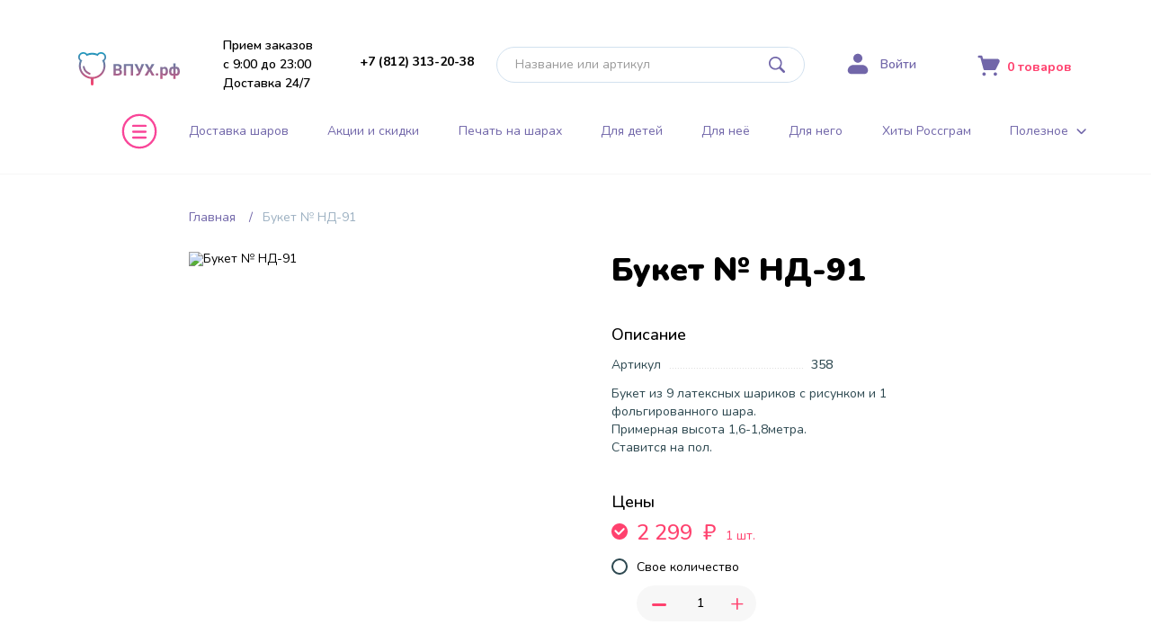

--- FILE ---
content_type: text/html; charset=UTF-8
request_url: https://xn----ctb4bqk.xn--p1ai/buket-nd-91-358
body_size: 13222
content:
<!DOCTYPE html>
<html>

<head>
    <meta charset="UTF-8">
    <meta name="viewport" content="width=device-width,initial-scale=1.0, user-scalable=no">
    <title>Букет № НД-91 – «В-Пух.рф» шарики в СПб 313-20-38</title>
    <meta name="description" content="Букет № НД-91 358 купить и заказать воздушные шарики с оформлением и доставкой в СПб и Лен. области. «В-Пух» - гелиевые надувные шары 3132038">
    <meta name="keywords" content="">
    <link rel="canonical" href="https://xn----ctb4bqk.xn--p1ai/buket-nd-91-358" />
    <link rel="icon" href="https://xn----ctb4bqk.xn--p1ai/favicon.png" type="image/png">
<link rel="shortcut icon" href="https://xn----ctb4bqk.xn--p1ai/favicon.png" type="image/png">
<link rel="icon" href="/favicon.ico" type="image/x-icon">
<link rel="shortcut icon" href="/favicon.ico" type="image/x-icon">
<link rel="icon" href="/favicon.svg" type="image/svg+xml">
<link rel="shortcut icon" href="/favicon.svg" type="image/svg+xml">    <link href="//fonts.googleapis.com/css?family=Nunito:100,300,400,500,600,700,900&amp;display=swap" rel="stylesheet">
    <!--[if lt IE 9]>
        <script src="//cdnjs.cloudflare.com/ajax/libs/html5shiv/3.7.3/html5shiv-printshiv.min.js"></script><![endif]-->
    <!--[if IE]>
        <meta http-equiv="X-UA-Compatible" content="IE = edge"><![endif]-->
    <meta name="csrf-param" content="_csrf">
<meta name="csrf-token" content="Hgrq8r-LELsVtz3lug77LOpozUXU8w7q7tyhJj11KiNYS5rGhrtb_V_5SL2IT7R5gx6rAKGQft2gr8lLaiZIEA==">
    <meta property="og:site_name" content="«Винни-Пух» - воздушные шары с доставкой по СПб" />
    <meta property="og:title" content="Букет № НД-91" />
    <meta property="og:url" content="https://xn----ctb4bqk.xn--p1ai/buket-nd-91-358" />
    <meta property="og:description" content="Букет из 9 латексных шариков с рисунком и 1 фольгированного шара.&lt;br&gt; Примерная высота 1,6-1,8метра. &lt;br&gt; Ставится на пол." />
    <meta property="og:type" content="product" />
    <meta property="og:image" content="/images/get?name=4939ca958385efd8d44d4c44f350236d.jpeg&width=800&height=800&crop=0" />
    <link href="/vendor/drift/drift.basic.css?v=0.2" rel="stylesheet">
<link href="/vendor/videojs/videojs.min.css" rel="stylesheet">
<link href="/vendor/autocomplete/style.css?v=0.1" rel="stylesheet">            <!-- Yandex.Metrika counter -->
<script type="text/javascript">
  (function(m, e, t, r, i, k, a) {
    m[i] = m[i] || function() {
      (m[i].a = m[i].a || []).push(arguments)
    };
    m[i].l = 1 * new Date();
    k = e.createElement(t), a = e.getElementsByTagName(t)[0], k.async = 1, k.src = r, a.parentNode.insertBefore(k, a)
  })
  (window, document, "script", "https://mc.yandex.ru/metrika/tag.js", "ym");

  ym(4306606, "init", {
    clickmap: true,
    trackLinks: true,
    accurateTrackBounce: true,
    webvisor: true,
    trackHash: true,
    ecommerce: "dataLayer"
  });
</script>
<noscript>
  <div><img src="https://mc.yandex.ru/watch/4306606" style="position:absolute; left:-9999px;" alt="" /></div>
</noscript>
<!-- /Yandex.Metrika counter -->
<!-- Google Analytics -->
<script>
  (function(i, s, o, g, r, a, m) {
    i['GoogleAnalyticsObject'] = r;
    i[r] = i[r] || function() {
      (i[r].q = i[r].q || []).push(arguments)
    }, i[r].l = 1 * new Date();
    a = s.createElement(o),
      m = s.getElementsByTagName(o)[0];
    a.async = 1;
    a.src = g;
    m.parentNode.insertBefore(a, m)
  })(window, document, 'script', 'https://www.google-analytics.com/analytics.js', 'ga');

  ga('create', 'UA-88080787-1', 'auto');
  ga('send', 'pageview');
</script>
<!-- /Google Analytics -->

<meta name="facebook-domain-verification" content="8b90oc2i0xhw8jt9dewwm4ym99dirk" />
<!-- Facebook Pixel Code -->
<script>
  ! function(f, b, e, v, n, t, s) {
    if (f.fbq) return;
    n = f.fbq = function() {
      n.callMethod ?
        n.callMethod.apply(n, arguments) : n.queue.push(arguments)
    };
    if (!f._fbq) f._fbq = n;
    n.push = n;
    n.loaded = !0;
    n.version = '2.0';
    n.queue = [];
    t = b.createElement(e);
    t.async = !0;
    t.src = v;
    s = b.getElementsByTagName(e)[0];
    s.parentNode.insertBefore(t, s)
  }(window, document, 'script',
    'https://connect.facebook.net/en_US/fbevents.js');
  fbq('init', '693838850778974');
  fbq('track', 'PageView');
</script>
<noscript>
  <img height="1" width="1" src="//www.facebook.com/tr?id=693838850778974&ev=PageView
&noscript=1" />
</noscript>
<!-- End Facebook Pixel Code -->
<script src="//code.jivo.ru/widget/h0C0wJn6VZ" async></script>

  <a href="//scroogefrog.com/?referrer_id=13503"><img src="//stat.clickfrog.ru/img/ni/clfg_ref/icon_0.png" alt="click fraud detection"></a>
  <div id="clickfrog_counter_container" style="width:0px;height:0px;overflow:hidden;"></div>
  <script type="text/javascript">
    (function(d, w) {
      var clickfrog = function() {
        if (!d.getElementById('clickfrog_js_container')) {
          var sc = document.createElement('script');
          sc.type = 'text/javascript';
          sc.async = true;
          sc.src = "//stat.scroogefrog.com/c.js?r=" + Math.random();
          sc.id = 'clickfrog_js_container';
          var c = document.getElementById('clickfrog_counter_container');
          c.parentNode.insertBefore(sc, c);
        }
      };
      if (w.opera == "[object Opera]") {
        d.addEventListener("DOMContentLoaded", clickfrog, false);
      } else {
        clickfrog();
      }
    })(document, window);
  </script><noscript>
    <div style="width:0px;height:0px;overflow:hidden;"><img src="//stat.scroogefrog.com/no_script.php?img" style="width:0px; height:0px;" alt="" /></div>
  </noscript>
  <script type="text/javascript">
    var clickfrogru_uidh = 'b5ac91bf6673577aa83d89f82f4c8aff';
  </script>
    </head>

<body class="">
    <link href="/build/new_design/css/reset.css?v=0.1" rel="stylesheet">
<link href="/build/new_design/css/styles.new.css?v=2.9" rel="stylesheet">
<link href="/build/new_design/css/grid.css?v=0.2" rel="stylesheet">
<link href="/vendor/custom.call.widget.css?v=0.2" rel="stylesheet">        <div class="wrapper">
        <header class="js-header">
    <div class="header header__container">
        <div class="header__top js-header-top">
            <div class="header__logo-container">
                <a class="header__logo" href="/"></a>
            </div>
            <div class="header__descr">
                <div class="header__descr-text">
                    <span class="header__descr-text-1">Прием заказов </span>
                    <span class="header__descr-text-2">с 9:00 до 23:00</span>
                </div>
                <div class="header__descr-text">Доставка 24/7</div>
            </div>
             <div class="header__phone">
                <div class="header__phone-number">
                    <a class="header__phone-number-value" href="tel:+78123132038">+7 (812) 313-20-38</a>
                    <div class="header__phone-number-value header__phone-number-value-mob js-menu-drop">313-20-38</div>
                    <div class="top__menu-drop_items phone__dro js-menu-drop-cont">
                        <a class="phone__drop_phone" href="tel:+78123132038">+7 (812) 313-20-38</a>
                        <div class="phone__drop_addr">ул. Самойловой, 7</div>
                        <a class="phone__drop_btn" href="/karta-proezda">Карта проезда</a>
                        <div class="phone__drop_block">
                            <div>
                                Прием заказов:
                                <div class="phone__drop_val">с 9:00 до 23:00</div>
                            </div>
                            <div>
                                Доставка:
                                <div class="phone__drop_val">Круглосуточно</div>
                            </div>
                        </div>
                        <div class="phone__drop_block">
                            Мы в соц.сетях:
                            <a class="phone__drop_vk" target="_blank" href="https://vk.com/vinnipyhshari"></a>
                        </div>
                    </div>
                </div>
            </div>
            <div class="header__search">
    <form class="header__search-form" action="/search/" autocomplete="off">
    <input id="autoComplete" class="header__search-input form__input js-input-search" placeholder="Название или артикул" name="text">
    <button class="header__search-submit form__search_submit" type="submit"></button>
</form>    <div class="header__search-small">
        <a href="/search/" class="header__search-small-icon"></a>
    </div>
</div>            <div class="header__login">
                                    <a class="header__login-link" href="/user/auth/"><span class="header__login-link-title">Войти</span></a>
                            </div>
            <div class="header__cart">
                <a class="header__cart-link" href="/basket/">
                    <span class="header__cart-count">
                        <span class="header__cart-count-val js-cart-val">0</span>
                        <span class="header__cart-count-title js-cart-text"> товаров</span>
                    </span>
                </a>
            </div>
        </div>
        <div class="header__bottom js-header-bottom">
            <div class="menu js-menu">
    <div class="container menu__wrapper">
        <div class="menu__close js-menu-toggle">
            <div class="menu__close-icon"></div>
        </div>
        <div class="menu__title">Меню</div>
        <div class="menu__scroll-container">
            <div class="menu__container">
                <div class="menu__block menu__block-mobile"><a class="menu__block-title" href="tel:+78123132038">+7 (812) 313-20-38</a></div>
                <div class="menu__block menu__block-mobile">
                    <div class="menu__block-title">
                        Личный кабинет
                    </div>
                    <ul class="menu__block-list">
                                                    <li class="menu__block-item"><a href="/user/auth/" class="menu__block-link">Войти</a></li>
                                            </ul>
                </div>
                <div class="menu__block">
                    <div class="menu__block-title">
                        <a href="/vozdushnye-shary">Воздушные шары</a>
                    </div>
                    <ul class="menu__block-list">
                        <li class="menu__block-item"><a class="menu__block-link" href="/shary-pod-potolok">Шары под потолок</a></li>
                        <li class="menu__block-item"><a class="menu__block-link" href="/vozdushnye-shary-s-risunkom">Облака из шаров</a></li>
                        <li class="menu__block-item"><a class="menu__block-link" href="/shary-s-konfetti">Шары с конфетти</a></li>
                        <li class="menu__block-item"><a class="menu__block-link" href="/svetyashchiesya-shary">Светящиеся шары</a></li>
                        <li class="menu__block-item"><a class="menu__block-link" href="/haypovye-shary">Хайповые шары</a></li>
                        <li class="menu__block-item"><a class="menu__block-link" href="/vozdushnye-serdca">Воздушные сердца</a></li>
                        <li class="menu__block-item"><a class="menu__block-link" href="/shary-giganty">Шары-гиганты</a></li>
                        <li class="menu__block-item"><a class="menu__block-link" href="/shary-s-individualnoj-pechatyu-dlya-zhenshchin">Шары с печатью для женщин</a></li>
                        <li class="menu__block-item"><a class="menu__block-link" href="/shary-s-individualnoj-pechatyu-dlya-muzhchin">Шары с печатью для мужчин</a></li>
                    </ul>
                </div>
                <div class="menu__block">
                    <div class="menu__block-title">
                        <a href="/hity-instagram">Хиты Россграм</a>
                    </div>
                    <ul class="menu__block-list">
                        <li class="menu__block-item"><a class="menu__block-link" href="/hity-instagram-dlya-detej">Для детей</a></li>
                        <li class="menu__block-item"><a class="menu__block-link" href="/hity-instagram-dlya-neyo">Для неё</a></li>
                        <li class="menu__block-item"><a class="menu__block-link" href="/hity-instagram-dlya-nego">Для него</a></li>
                        <li class="menu__block-item"><a class="menu__block-link" href="/hity-instagram-na-den-rozhdenie">На День Рождения</a></li>
                        <li class="menu__block-item"><a class="menu__block-link" href="/hity-instagram-korobka-syurpriz">Коробка - сюрприз</a></li>
                        <li class="menu__block-item"><a class="menu__block-link" href="/hity-instagram-shary-s-konfetti-i-peryami">Шары с конфетти и перьями</a></li>
                        <li class="menu__block-item"><a class="menu__block-link" href="/hity-Instagram-godovasiya">Шары на 1 год</a></li>
                        <li class="menu__block-item"><a class="menu__block-link" href="/hity-Instagram-dlja-mamy">Для мамы</a></li>
                        <li class="menu__block-item"><a class="menu__block-link" href="/hity-instagram-dlya-bossa">Для начальника </a></li>
                        <li class="menu__block-item"><a class="menu__block-link" href="/hity-instagram-foto-zone">Фотозоны</a></li>

                    </ul>
                </div>

                <div class="menu__block">
                    <div class="menu__block-title">
                        <a href="/vybor-po-multgeroyam">Мультгерои</a>
                    </div>
                    <ul class="menu__block-list">
                        <li class="menu__block-item">
                            <a class="menu__block-link" href="/mikki-maus">Микки Маус</a>
                        </li>
                        <li class="menu__block-item">
                            <a class="menu__block-link" href="/tachki">Тачки</a>
                        </li>
                        <li class="menu__block-item">
                            <a class="menu__block-link" href="/princessy">Принцессы</a>
                        </li>
                        <li class="menu__block-item">
                            <a class="menu__block-link" href="/vinni-puh">Винни-Пух</a>
                        </li>
                        <li class="menu__block-item">
                            <a class="menu__block-link" href="/spanch-bob">Спанч Боб</a>
                        </li>
                        <li class="menu__block-item">
                            <a class="menu__block-link" href="/vybor-po-multgeroyam">Смотреть все &rarr;</a>
                        </li>
                    </ul>
                </div>

                <div class="menu__block">
                    <div class="menu__block-title">
                        <a href="/folgirovannye-shary">Фольгированные шары</a>
                    </div>
                    <ul class="menu__block-list">
                        <li class="menu__block-item"><a class="menu__block-link" href="/folgirovannye-shary-den-rozhdeniya">День рождения</a></li>
                        <li class="menu__block-item"><a class="menu__block-link" href="/folgirovannye-shary-cifry">Цифры</a></li>
                        <li class="menu__block-item"><a class="menu__block-link" href="/folgirovannye-shary-bukvy">Буквы</a></li>
                        <li class="menu__block-item"><a class="menu__block-link" href="/folgirovannye-shary-geroi-multfilmov">Герои мультфильмов</a></li>
                        <li class="menu__block-item"><a class="menu__block-link" href="/folgirovannye-shary-novorozhdennye">Новорожденные</a></li>
                        <li class="menu__block-item"><a class="menu__block-link" href="/folgirovannye-shary-cvety">Цветы</a></li>
                        <li class="menu__block-item"><a class="menu__block-link" href="/folgirovannye-shary-zveri-zhivotnye">Звери, животные</a></li>
                        <li class="menu__block-item"><a class="menu__block-link" href="/folgirovannye-shary-svadba-yubilej">Свадьба</a></li>
                        <li class="menu__block-item"><a class="menu__block-link" href="/folgirovannye-shary-svadba-yubilej">Юбилей</a></li>
                        <li class="menu__block-item"><a class="menu__block-link" href="/folgirovannye-shary-samolety-vertolety-mashinki">Самолетики, вертолеты, машины</a></li>
                        <li class="menu__block-item"><a class="menu__block-link" href="/folgirovannye-shary-vypusknoj">Выпускной</a></li>
                    </ul>
                </div>
                <div class="menu__block">
                    <div class="menu__block-title">
                        <a href="/bukety-iz-sharov">Букеты из шаров</a>
                    </div>
                    <ul class="menu__block-list">
                        <li class="menu__block-item"><a class="menu__block-link" href="/bukety-iz-sharov-detskaya-tema">Детские праздники</a></li>
                        <li class="menu__block-item"><a class="menu__block-link" href="/bukety-iz-sharov-den-rozhdeniya">День рождения</a></li>
                        <li class="menu__block-item"><a class="menu__block-link" href="/bukety-iz-sharov-yubilej">Юбилей</a></li>
                        <li class="menu__block-item"><a class="menu__block-link" href="/bukety-iz-sharov-vypiska-iz-roddoma">Выписка из роддома</a></li>
                        <li class="menu__block-item"><a class="menu__block-link" href="/bukety-iz-sharov-dlya-zhenshchin">Букеты для женщин</a></li>
                        <li class="menu__block-item"><a class="menu__block-link" href="/bukety-iz-sharov-svadba">Свадьба</a></li>
                        <li class="menu__block-item"><a class="menu__block-link" href="/bukety-iz-sharov-nastolnye">Настольные</a></li>
                        <li class="menu__block-item"><a class="menu__block-link" href="/bukety-iz-sharov-23-fevralya-9-maya">23 февраля/ 9 мая</a></li>
                        <li class="menu__block-item"><a class="menu__block-link" href="/bukety-iz-sharov-8-marta">8 марта</a></li>
                        <li class="menu__block-item"><a class="menu__block-link" href="/bukety-iz-sharov-14-fevralya">14 февраля</a></li>
                        <li class="menu__block-item"><a class="menu__block-link" href="/bukety-iz-sharov-shkola">Школа</a></li>
                        <li class="menu__block-item"><a class="menu__block-link" href="/bukety-iz-sharov-dlya-muzhchin">Для мужчин</a></li>
                    </ul>
                </div>
                <div class="menu__block">
                    <div class="menu__block-title">
                        <a href="/arki-iz-sharov">Арки из шаров</a>
                    </div>
                    <ul class="menu__block-list">
                        <li class="menu__block-item"><a class="menu__block-link" href="/arki-iz-sharov-otkrytie-magazina">Открытие магазина</a></li>
                        <li class="menu__block-item"><a class="menu__block-link" href="/arki-iz-sharov-detskie">Детские</a></li>
                        <li class="menu__block-item"><a class="menu__block-link" href="/arki-iz-sharov-svadba">Свадьба</a></li>
                        <li class="menu__block-item"><a class="menu__block-link" href="/arki-iz-sharov-23-fevralya">23 февраля</a></li>
                        <li class="menu__block-item"><a class="menu__block-link" href="/arki-iz-sharov-shkolnye">Школьные</a></li>
                    </ul>
                </div>
                <div class="menu__block">
                    <div class="menu__block-title">
                        <a href="/additional">Товары для вечеринки</a>
                    </div>
                    <ul class="menu__block-list">
                        <li class="menu__block-item"><a class="menu__block-link" href="/sections/item/580">Свечи</a></li>
                        <li class="menu__block-item"><a class="menu__block-link" href="/sections/item/523">Хлопушки</a></li>
                        <!-- <li class="menu__block-item"><a class="menu__block-link" href="/tovary-dlya-vecherinki-akvagrim-kraska">Аквагрим, краска</a></li>-->
                        <li class="menu__block-item"><a class="menu__block-link" href="/sections/item/548">Маски, очки,шляпы</a></li> 
                        <li class="menu__block-item"><a class="menu__block-link" href="/sections/item/542">Дудочки, гудки, помпы</a></li>
                        <li class="menu__block-item"><a class="menu__block-link" href="/sections/item/539">Серпантин, конфетти</a></li>
                        <li class="menu__block-item"><a class="menu__block-link" href="/sections/item/557">Карнавальные костюмы</a></li>
                        <li class="menu__block-item"><a class="menu__block-link" href="/sections/item/583">Посуда</a></li>
                        <li class="menu__block-item"><a class="menu__block-link" href="/sections/item/567">Растяжки, бумажные гирлянды</a></li>
                        <!-- <li class="menu__block-item"><a class="menu__block-link" href="/tovary-dlya-vecherinki-dekorirovannye-bukvy-i-cifry">Декорированные буквы и цифры</a></li> -->
                    </ul>
                </div>

                <div class="menu__block">
                    <div class="menu__block-title">
                        <a href="/gotovye-pakety-oformleniya">Готовые пакеты оформления</a>
                    </div>
                    <ul class="menu__block-list">
                        <li class="menu__block-item"><a class="menu__block-link" href="/svadebnye-pakety">Свадебные</a></li>
                        <li class="menu__block-item"><a class="menu__block-link" href="/detskie-pakety">Детские</a></li>
                                                <li class="menu__block-item"><a class="menu__block-link" href="/pakety-vypusknogo-v-detskom-sadu">Выпускной в детском саду</a></li>
                        <li class="menu__block-item"><a class="menu__block-link" href="/pakety-novorozhdennye">Новорожденные</a></li>
                                                <li class="menu__block-item"><a class="menu__block-link" href="/pakety-malchishnik">Мальчишник</a></li>
                        <li class="menu__block-item"><a class="menu__block-link" href="/pakety-devichnik">Девичник</a></li>
                        <li class="menu__block-item"><a class="menu__block-link" href="/pakety-tematicheskiye">Тематическая вечеринка</a></li>
                                            </ul>
                </div>

            </div>
        </div>
    </div>
</div>            <div class="top__menu">
    <div class="top__menu-link"><a class="top__menu-button js-menu-toggle"><span class="top__menu-link-icon"></span></a></div>
    <nav class="top__menu-list">
        <a class="top__menu-item " href="/vozdushnye-shary">Доставка шаров</a>
<a class="top__menu-item " href="/akcii">Акции и скидки</a>
<a class="top__menu-item " href="/pechat-na-sharah">Печать на шарах</a>
<a class="top__menu-item " href="/hity-instagram-dlya-detej">Для детей</a>
<a class="top__menu-item " href="/hity-instagram-dlya-neyo">Для неё</a>
<a class="top__menu-item " href="/hity-instagram-dlya-nego">Для него</a>
<a class="top__menu-item " href="/hity-instagram">Хиты Россграм</a>
<div class="top__menu-item top__menu-item_info">
  <div class="top__menu-drop js-menu-drop">Полезное</div>
  <div class="top__menu-drop_items js-menu-drop-cont">
    <a href="/palitra-cvetov" class="top__menu-drop_link">Палитра цветов</a>
    <a href="/kak-zakazat" class="top__menu-drop_link">Как заказать</a>
    <a href="/vopros-otvet" class="top__menu-drop_link">Вопрос-ответ</a>
    <a href="/otzyvy" class="top__menu-drop_link">Отзывы</a>
    <a href="/garantiya" class="top__menu-drop_link">Гарантия</a>
    <a href="/restorany" class="top__menu-drop_link">Фото оформлений</a>
  </div>
</div>    </nav>
</div>        </div>
    </div>
</header>        <main class="content">
                            <div class="container">
    <div class="menu_carousel ">
        <div class="menu_carousel-items js-menu-slide right-shadow">
            <a class="top__menu-item " href="/vozdushnye-shary">Доставка шаров</a>
<a class="top__menu-item " href="/akcii">Акции и скидки</a>
<a class="top__menu-item " href="/pechat-na-sharah">Печать на шарах</a>
<a class="top__menu-item " href="/hity-instagram-dlya-detej">Для детей</a>
<a class="top__menu-item " href="/hity-instagram-dlya-neyo">Для неё</a>
<a class="top__menu-item " href="/hity-instagram-dlya-nego">Для него</a>
<a class="top__menu-item " href="/hity-instagram">Хиты Россграм</a>
<div class="top__menu-item top__menu-item_info">
  <div class="top__menu-drop js-menu-drop">Полезное</div>
  <div class="top__menu-drop_items js-menu-drop-cont">
    <a href="/palitra-cvetov" class="top__menu-drop_link">Палитра цветов</a>
    <a href="/kak-zakazat" class="top__menu-drop_link">Как заказать</a>
    <a href="/vopros-otvet" class="top__menu-drop_link">Вопрос-ответ</a>
    <a href="/otzyvy" class="top__menu-drop_link">Отзывы</a>
    <a href="/garantiya" class="top__menu-drop_link">Гарантия</a>
    <a href="/restorany" class="top__menu-drop_link">Фото оформлений</a>
  </div>
</div>        </div>
    </div>
</div>                        <div class="container">
    <nav class="breadcrumbs">
                    <a href="/" class="breadcrumbs__item">Главная</a>
                            <span class="breadcrumbs__item">Букет № НД-91</span>
            </nav>
    <h1 class="main__title main__title-mobile">
        <a class="main__title-return" href="#"><span class="main__title-return-icon js-return"></span></a>
        Букет № НД-91    </h1>
    <section class="product js-product">
                    <div class="js-gallery-vinni product__images">
                                <div class="product__images-image js-image-big-container">
                                            <img alt="Букет № НД-91" title="Букет № НД-91 358" class="js-image-big-img product__images-big zoom-image" src="/images/get/?name=4939ca958385efd8d44d4c44f350236d.jpeg&width=430&height=500&crop=0" data-zoom="/images/get/?name=4939ca958385efd8d44d4c44f350236d.jpeg&preset=orig&crop=0">
                                        <div class="zoom-pane"></div>
                </div>
            </div>
                <div class="product__info">
            <h1 class="product__info-header js-product-title" data-value="Букет № НД-91">Букет № НД-91</h1>
            <div class="product__info-descr product__info-descr-maininfo">

                <h2 class="product__info-title">Описание</h2>
                <div class="product__info-text">
                    <div class="product__info-sku product__info-prop">
                        <div class="product__info-prop-title">Артикул</div>
                        <div class="product__info-prop-line"></div>
                        <div class="product__info-prop-value js-product-id" data-value="358">358</div>
                    </div>
                                            <p>
                            Букет из 9 латексных шариков с рисунком и 1 фольгированного шара.<br> Примерная высота 1,6-1,8метра. <br> Ставится на пол.                        </p>
                                    </div>
            </div>
                                        <div class="product__info-prices">
                    <form class="product__info-form js-prices-form">
                        <h2 class="product__info-title">Цены</h2>
                        <div class="product__info-prices_list">
                                                                                            <label class="radio__container js-price-row">
                                    <input class="radio product__price-radio js-price-radio" type="radio" name="radio" checked="checked">
                                    <span class="radio__btn"></span>
                                    <div class="radio__text">
                                                                                <b class="radio__bold js-price-value" data-value="2299">
                                            2 299                                            <span class="currency__rub">₽</span>
                                        </b>
                                        <span class="js-price-count" data-value="1">1 шт.</span>
                                    </div>
                                </label>
                                                        <label class="radio__container">
                                <input class="radio product__price-radio js-price-radio js-price-radio-custom" type="radio" name="radio"><span class="radio__btn"></span>
                                <div class="radio__text">Свое количество</div>
                                <div class="counter__container js-counter">
                                    <div class="counter">
                                        <div class="counter__button counter__button-minus js-counter-min">-</div>
                                        <input class="counter__input js-custom-count-inp" type="text" value="1">
                                        <div class="counter__button counter__button-plus js-counter-plus">+</div>
                                    </div>
                                </div>
                            </label>
                        </div>
                                                <div class="product__summary">
                            <h2 class="product__info-title">Итого:</h2>
                            <div class="product__summary-total"><span class="js-summary-total js-product-price" data-value="2299"></span> <span class="currency__rub">₽</span></div>
                                                                                            <a class="button button__default product__summary-button js-add-cart">
                                    В корзину
                                    <span class="product__summary-button-total">
                                        -
                                        <span class="js-summary-total"></span>
                                        <span class="currency__rub">₽</span>
                                    </span>
                                </a>
                                                                                    </div>
                    </form>
                </div>
                    </div>
    </section>

    <section class="related">
        
    <div class="grid__block grid__preview">
        <div class="grid__title-container container">
            <a class="grid__title" >
                С этим товаром смотрят            </a>
                    </div>
        <div class="grid__list js-grid-list">
                            
<div class="grid__item js-product-item" data-product-id="23463">
    <a class="grid__item-link" href="/14-fevralya-3-23463">
        <div class="grid__item-image_block">
                                         <img 
                    alt="14 февраля-3" 
                    title="14 февраля-3 23463" 
                    class="grid__item-img lazy" 
                    data-src="/images/get/?name=fXP--0704PGVFXjAjq9Z0OiekWGSf9vb.png&width=350&height=350&crop=0"
                >
                    </div>
        
        <div class="grid__item-inner_wrapper">
                            <div class="grid__item-price">
                    <div class="grid__item-price_current js-product-price" data-value="3990">3 990                        <span class="currency__rub">₽</span>
                    </div>
                                    </div>
                        <div class="grid__item-title">
                <span class="grid__item-title_val js-product-title" data-value="14 февраля-3">14 февраля-3</span>
                                    <span class="grid__item-title_count js-product-count" data-count="1"><span class="grid_item-comma"></span> 1 набор </span>
                            </div>
        </div>
    </a>
            <div class="grid__item-inner_wrapper">
                <button 
        class="button button__default grid__add-button js-add-to-cart"
        type="button"
        data-action="add-to-cart"    >
        Купить    </button>
        </div>
    </div>                            
<div class="grid__item js-product-item" data-product-id="22364">
    <a class="grid__item-link" href="/shar-otkrytka-zvezda-45-sm-1-22364">
        <div class="grid__item-image_block">
                                         <img 
                    alt="Шар-открытка "Звезда" (45 см) - 1" 
                    title="Шар-открытка "Звезда" (45 см) - 1 22364" 
                    class="grid__item-img lazy" 
                    data-src="/images/get/?name=7tIox7oGadAqpvoJkO4Hjc6gZmME2LWy.jpg&width=350&height=350&crop=0"
                >
                    </div>
        
        <div class="grid__item-inner_wrapper">
                            <div class="grid__item-price">
                    <div class="grid__item-price_current js-product-price" data-value="509">509                        <span class="currency__rub">₽</span>
                    </div>
                                    </div>
                        <div class="grid__item-title">
                <span class="grid__item-title_val js-product-title" data-value="Шар-открытка "Звезда" (45 см) - 1">Шар-открытка "Звезда" (45 см) - 1</span>
                                    <span class="grid__item-title_count js-product-count" data-count="1"><span class="grid_item-comma"></span> 1 шт. </span>
                            </div>
        </div>
    </a>
            <div class="grid__item-inner_wrapper">
                <button 
        class="button button__default grid__add-button js-add-to-cart"
        type="button"
        data-action="add-to-cart"    >
        Купить    </button>
        </div>
    </div>                            
<div class="grid__item js-product-item" data-product-id="22365">
    <a class="grid__item-link" href="/shar-otkrytka-serdce-45-sm-2-22365">
        <div class="grid__item-image_block">
                                         <img 
                    alt="Шар-открытка "Сердце" (45 см) - 2" 
                    title="Шар-открытка "Сердце" (45 см) - 2 22365" 
                    class="grid__item-img lazy" 
                    data-src="/images/get/?name=ema6E_2SZI0gUnd5dp9YYfLuMf19719J.jpg&width=350&height=350&crop=0"
                >
                    </div>
        
        <div class="grid__item-inner_wrapper">
                            <div class="grid__item-price">
                    <div class="grid__item-price_current js-product-price" data-value="509">509                        <span class="currency__rub">₽</span>
                    </div>
                                    </div>
                        <div class="grid__item-title">
                <span class="grid__item-title_val js-product-title" data-value="Шар-открытка "Сердце" (45 см) - 2">Шар-открытка "Сердце" (45 см) - 2</span>
                                    <span class="grid__item-title_count js-product-count" data-count="1"><span class="grid_item-comma"></span> 1 шт. </span>
                            </div>
        </div>
    </a>
            <div class="grid__item-inner_wrapper">
                <button 
        class="button button__default grid__add-button js-add-to-cart"
        type="button"
        data-action="add-to-cart"    >
        Купить    </button>
        </div>
    </div>                            
<div class="grid__item js-product-item" data-product-id="7936">
    <a class="grid__item-link" href="/sweet-mix-23-7936">
        <div class="grid__item-image_block">
                                         <img 
                    alt="Sweet Mix - 23" 
                    title="Sweet Mix - 23 7936" 
                    class="grid__item-img lazy" 
                    data-src="/images/get/?name=ZVxhUEj8x1pX_8cPjF45IuPOoKmDWG-s.jpg&width=350&height=350&crop=0"
                >
                    </div>
        
        <div class="grid__item-inner_wrapper">
                            <div class="grid__item-price">
                    <div class="grid__item-price_current js-product-price" data-value="4088">4 088                        <span class="currency__rub">₽</span>
                    </div>
                                    </div>
                        <div class="grid__item-title">
                <span class="grid__item-title_val js-product-title" data-value="Sweet Mix - 23">Sweet Mix - 23</span>
                                    <span class="grid__item-title_count js-product-count" data-count="1"><span class="grid_item-comma"></span> 1 шт. </span>
                            </div>
        </div>
    </a>
            <div class="grid__item-inner_wrapper">
                <button 
        class="button button__default grid__add-button js-add-to-cart"
        type="button"
        data-action="add-to-cart"    >
        Купить    </button>
        </div>
    </div>                            
<div class="grid__item js-product-item" data-product-id="22412">
    <a class="grid__item-link" href="/instaset-491-22412">
        <div class="grid__item-image_block">
                                         <img 
                    alt="InstaSet-491" 
                    title="InstaSet-491 22412" 
                    class="grid__item-img lazy" 
                    data-src="/images/get/?name=z9mmZyOGWsg-zkaJdHwQAC2acQwoTq6M.jpg&width=350&height=350&crop=0"
                >
                    </div>
        
        <div class="grid__item-inner_wrapper">
                            <div class="grid__item-price">
                    <div class="grid__item-price_current js-product-price" data-value="3761">3 761                        <span class="currency__rub">₽</span>
                    </div>
                                    </div>
                        <div class="grid__item-title">
                <span class="grid__item-title_val js-product-title" data-value="InstaSet-491">InstaSet-491</span>
                                    <span class="grid__item-title_count js-product-count" data-count="1"><span class="grid_item-comma"></span> 1 набор </span>
                            </div>
        </div>
    </a>
            <div class="grid__item-inner_wrapper">
                <button 
        class="button button__default grid__add-button js-add-to-cart"
        type="button"
        data-action="add-to-cart"    >
        Купить    </button>
        </div>
    </div>                            
<div class="grid__item js-product-item" data-product-id="24401">
    <a class="grid__item-link" href="/dlya-neyo-73-24401">
        <div class="grid__item-image_block">
                                         <img 
                    alt="Для неё-73" 
                    title="Для неё-73 24401" 
                    class="grid__item-img lazy" 
                    data-src="/images/get/?name=wJLy_oqFxeRfMCafTpVoD2Vvl7Vngx0P.jpg&width=350&height=350&crop=0"
                >
                    </div>
        
        <div class="grid__item-inner_wrapper">
                            <div class="grid__item-price">
                    <div class="grid__item-price_current js-product-price" data-value="4099">4 099                        <span class="currency__rub">₽</span>
                    </div>
                                    </div>
                        <div class="grid__item-title">
                <span class="grid__item-title_val js-product-title" data-value="Для неё-73">Для неё-73</span>
                                    <span class="grid__item-title_count js-product-count" data-count="1"><span class="grid_item-comma"></span> 1 набор </span>
                            </div>
        </div>
    </a>
            <div class="grid__item-inner_wrapper">
                <button 
        class="button button__default grid__add-button js-add-to-cart"
        type="button"
        data-action="add-to-cart"    >
        Купить    </button>
        </div>
    </div>                            
<div class="grid__item js-product-item" data-product-id="28402">
    <a class="grid__item-link" href="/dlya-neyo-353-28402">
        <div class="grid__item-image_block">
                                         <img 
                    alt="Для неё-353" 
                    title="Для неё-353 28402" 
                    class="grid__item-img lazy" 
                    data-src="/images/get/?name=HZ1SPyo9mRRofTyk-x6zJDssEKU2ZRf7.jpg&width=350&height=350&crop=0"
                >
                    </div>
        
        <div class="grid__item-inner_wrapper">
                            <div class="grid__item-price">
                    <div class="grid__item-price_current js-product-price" data-value="3152">3 152                        <span class="currency__rub">₽</span>
                    </div>
                                    </div>
                        <div class="grid__item-title">
                <span class="grid__item-title_val js-product-title" data-value="Для неё-353">Для неё-353</span>
                                    <span class="grid__item-title_count js-product-count" data-count="1"><span class="grid_item-comma"></span> 1 набор </span>
                            </div>
        </div>
    </a>
            <div class="grid__item-inner_wrapper">
                <button 
        class="button button__default grid__add-button js-add-to-cart"
        type="button"
        data-action="add-to-cart"    >
        Купить    </button>
        </div>
    </div>                            
<div class="grid__item js-product-item" data-product-id="24239">
    <a class="grid__item-link" href="/dlya-nego-2-24239">
        <div class="grid__item-image_block">
                                         <img 
                    alt="#Для него-2" 
                    title="#Для него-2 24239" 
                    class="grid__item-img lazy" 
                    data-src="/images/get/?name=bnTW_oHdkO2lCJmQ2EZbM3UPjarJooeA.png&width=350&height=350&crop=0"
                >
                    </div>
        
        <div class="grid__item-inner_wrapper">
                            <div class="grid__item-price">
                    <div class="grid__item-price_current js-product-price" data-value="4999">4 999                        <span class="currency__rub">₽</span>
                    </div>
                                    </div>
                        <div class="grid__item-title">
                <span class="grid__item-title_val js-product-title" data-value="#Для него-2">#Для него-2</span>
                                    <span class="grid__item-title_count js-product-count" data-count="1"><span class="grid_item-comma"></span> 1 набор </span>
                            </div>
        </div>
    </a>
            <div class="grid__item-inner_wrapper">
                <button 
        class="button button__default grid__add-button js-add-to-cart"
        type="button"
        data-action="add-to-cart"    >
        Купить    </button>
        </div>
    </div>                            
<div class="grid__item js-product-item" data-product-id="28082">
    <a class="grid__item-link" href="/dlya-nego-221-28082">
        <div class="grid__item-image_block">
                                         <img 
                    alt="#Для него-221" 
                    title="#Для него-221 28082" 
                    class="grid__item-img lazy" 
                    data-src="/images/get/?name=n8vytCUKE4X_bIXFm1xNeuGZD9Kj9j38.jpg&width=350&height=350&crop=0"
                >
                    </div>
        
        <div class="grid__item-inner_wrapper">
                            <div class="grid__item-price">
                    <div class="grid__item-price_current js-product-price" data-value="5752">5 752                        <span class="currency__rub">₽</span>
                    </div>
                                    </div>
                        <div class="grid__item-title">
                <span class="grid__item-title_val js-product-title" data-value="#Для него-221">#Для него-221</span>
                                    <span class="grid__item-title_count js-product-count" data-count="1"><span class="grid_item-comma"></span> 1 набор </span>
                            </div>
        </div>
    </a>
            <div class="grid__item-inner_wrapper">
                <button 
        class="button button__default grid__add-button js-add-to-cart"
        type="button"
        data-action="add-to-cart"    >
        Купить    </button>
        </div>
    </div>                            
<div class="grid__item js-product-item" data-product-id="26182">
    <a class="grid__item-link" href="/dlya-nego-145-26182">
        <div class="grid__item-image_block">
                                         <img 
                    alt="#Для него-145" 
                    title="#Для него-145 26182" 
                    class="grid__item-img lazy" 
                    data-src="/images/get/?name=rM3KWv_x3dw49Fy-9_G9U53vyjMzOAWU.jpg&width=350&height=350&crop=0"
                >
                    </div>
        
        <div class="grid__item-inner_wrapper">
                            <div class="grid__item-price">
                    <div class="grid__item-price_current js-product-price" data-value="1995">1 995                        <span class="currency__rub">₽</span>
                    </div>
                                    </div>
                        <div class="grid__item-title">
                <span class="grid__item-title_val js-product-title" data-value="#Для него-145">#Для него-145</span>
                                    <span class="grid__item-title_count js-product-count" data-count="1"><span class="grid_item-comma"></span> 1 набор </span>
                            </div>
        </div>
    </a>
            <div class="grid__item-inner_wrapper">
                <button 
        class="button button__default grid__add-button js-add-to-cart"
        type="button"
        data-action="add-to-cart"    >
        Купить    </button>
        </div>
    </div>                            
<div class="grid__item js-product-item" data-product-id="2316">
    <a class="grid__item-link" href="/stakan-zelenyj-250ml-6shtg-2316">
        <div class="grid__item-image_block">
                                         <img 
                    alt="Стакан зеленый 250мл 6шт/G" 
                    title="Стакан зеленый 250мл 6шт/G 2316" 
                    class="grid__item-img lazy" 
                    data-src="/images/get/?name=5f07c5e25cb643aced6593e6e7e10019.jpeg&width=350&height=350&crop=0"
                >
                    </div>
        
        <div class="grid__item-inner_wrapper">
                            <div class="grid__item-price">
                    <div class="grid__item-price_current js-product-price" data-value="84">84                        <span class="currency__rub">₽</span>
                    </div>
                                            <div class="grid__item-price_old">
                            207                        </div>
                                    </div>
                        <div class="grid__item-title">
                <span class="grid__item-title_val js-product-title" data-value="Стакан зеленый 250мл 6шт/G">Стакан зеленый 250мл 6шт/G</span>
                                    <span class="grid__item-title_count js-product-count" data-count="1"><span class="grid_item-comma"></span> 1 уп. </span>
                            </div>
        </div>
    </a>
            <div class="grid__item-inner_wrapper">
                <button 
        class="button button__default grid__add-button js-add-to-cart"
        type="button"
        data-action="add-to-cart"    >
        Купить    </button>
        </div>
    </div>                            
<div class="grid__item js-product-item" data-product-id="7713">
    <a class="grid__item-link" href="/instaset-460-7713">
        <div class="grid__item-image_block">
                                         <img 
                    alt="InstaSet - 460" 
                    title="InstaSet - 460 7713" 
                    class="grid__item-img lazy" 
                    data-src="/images/get/?name=a9ef8e6ef52f9eb0140a498684b20fe6.jpeg&width=350&height=350&crop=0"
                >
                    </div>
        
        <div class="grid__item-inner_wrapper">
                            <div class="grid__item-price">
                    <div class="grid__item-price_current js-product-price" data-value="5016">5 016                        <span class="currency__rub">₽</span>
                    </div>
                                    </div>
                        <div class="grid__item-title">
                <span class="grid__item-title_val js-product-title" data-value="InstaSet - 460">InstaSet - 460</span>
                                    <span class="grid__item-title_count js-product-count" data-count="1"><span class="grid_item-comma"></span> 1 шт </span>
                            </div>
        </div>
    </a>
            <div class="grid__item-inner_wrapper">
                <button 
        class="button button__default grid__add-button js-add-to-cart"
        type="button"
        data-action="add-to-cart"    >
        Купить    </button>
        </div>
    </div>                            
<div class="grid__item js-product-item" data-product-id="6513">
    <a class="grid__item-link" href="/instaset-132-6513">
        <div class="grid__item-image_block">
                                         <img 
                    alt="InstaSet-132" 
                    title="InstaSet-132 6513" 
                    class="grid__item-img lazy" 
                    data-src="/images/get/?name=cc917ded2be1f6b1d9cf665e512d803c.jpeg&width=350&height=350&crop=0"
                >
                    </div>
        
        <div class="grid__item-inner_wrapper">
                            <div class="grid__item-price">
                    <div class="grid__item-price_current js-product-price" data-value="5044">5 044                        <span class="currency__rub">₽</span>
                    </div>
                                    </div>
                        <div class="grid__item-title">
                <span class="grid__item-title_val js-product-title" data-value="InstaSet-132">InstaSet-132</span>
                                    <span class="grid__item-title_count js-product-count" data-count="1"><span class="grid_item-comma"></span> 1 набор </span>
                            </div>
        </div>
    </a>
            <div class="grid__item-inner_wrapper">
                <button 
        class="button button__default grid__add-button js-add-to-cart"
        type="button"
        data-action="add-to-cart"    >
        Купить    </button>
        </div>
    </div>                            
<div class="grid__item js-product-item" data-product-id="5350">
    <a class="grid__item-link" href="/tarelki-masha-i-medved-23-sm-6-sht-5350">
        <div class="grid__item-image_block">
                                         <img 
                    alt="Тарелки Маша и Медведь, 23 см, 6 шт" 
                    title="Тарелки Маша и Медведь, 23 см, 6 шт 5350" 
                    class="grid__item-img lazy" 
                    data-src="/images/get/?name=0c831aa43bfe56f41d51a15051a7ba9d.jpeg&width=350&height=350&crop=0"
                >
                    </div>
        
        <div class="grid__item-inner_wrapper">
                            <div class="grid__item-price">
                    <div class="grid__item-price_current js-product-price" data-value="185">185                        <span class="currency__rub">₽</span>
                    </div>
                                            <div class="grid__item-price_old">
                            459                        </div>
                                    </div>
                        <div class="grid__item-title">
                <span class="grid__item-title_val js-product-title" data-value="Тарелки Маша и Медведь, 23 см, 6 шт">Тарелки Маша и Медведь, 23 см, 6 шт</span>
                                    <span class="grid__item-title_count js-product-count" data-count="1"><span class="grid_item-comma"></span>  1 уп. </span>
                            </div>
        </div>
    </a>
            <div class="grid__item-inner_wrapper">
                <button 
        class="button button__default grid__add-button js-add-to-cart"
        type="button"
        data-action="add-to-cart"    >
        Купить    </button>
        </div>
    </div>                            
<div class="grid__item js-product-item" data-product-id="2320">
    <a class="grid__item-link" href="/stakany-princessy-i-zverushki-8-shtuk-2320">
        <div class="grid__item-image_block">
                                         <img 
                    alt=" Стаканы Принцессы и зверушки, 8 штук" 
                    title=" Стаканы Принцессы и зверушки, 8 штук 2320" 
                    class="grid__item-img lazy" 
                    data-src="/images/get/?name=a306e8b3731eaebf868c2da0cf98e294.jpeg&width=350&height=350&crop=0"
                >
                    </div>
        
        <div class="grid__item-inner_wrapper">
                            <div class="grid__item-price">
                    <div class="grid__item-price_current js-product-price" data-value="134">134                        <span class="currency__rub">₽</span>
                    </div>
                                            <div class="grid__item-price_old">
                            330                        </div>
                                    </div>
                        <div class="grid__item-title">
                <span class="grid__item-title_val js-product-title" data-value=" Стаканы Принцессы и зверушки, 8 штук"> Стаканы Принцессы и зверушки, 8 штук</span>
                                    <span class="grid__item-title_count js-product-count" data-count="1"><span class="grid_item-comma"></span> 1шт. </span>
                            </div>
        </div>
    </a>
            <div class="grid__item-inner_wrapper">
                <button 
        class="button button__default grid__add-button js-add-to-cart"
        type="button"
        data-action="add-to-cart"    >
        Купить    </button>
        </div>
    </div>                            
<div class="grid__item js-product-item" data-product-id="22392">
    <a class="grid__item-link" href="/instaset-496-22392">
        <div class="grid__item-image_block">
                                         <img 
                    alt="InstaSet-496" 
                    title="InstaSet-496 22392" 
                    class="grid__item-img lazy" 
                    data-src="/images/get/?name=EEn7UxlZU1s3_d4hTzlXLrOpcJkYwJz8.jpg&width=350&height=350&crop=0"
                >
                    </div>
        
        <div class="grid__item-inner_wrapper">
                            <div class="grid__item-price">
                    <div class="grid__item-price_current js-product-price" data-value="2507">2 507                        <span class="currency__rub">₽</span>
                    </div>
                                    </div>
                        <div class="grid__item-title">
                <span class="grid__item-title_val js-product-title" data-value="InstaSet-496">InstaSet-496</span>
                                    <span class="grid__item-title_count js-product-count" data-count="1"><span class="grid_item-comma"></span> 1 набор </span>
                            </div>
        </div>
    </a>
            <div class="grid__item-inner_wrapper">
                <button 
        class="button button__default grid__add-button js-add-to-cart"
        type="button"
        data-action="add-to-cart"    >
        Купить    </button>
        </div>
    </div>                                </div>
        <div class="grid__list-arrows">
            <div class="grid__list-arrow-left"></div>
            <div class="grid__list-arrow-right"></div>
        </div>
    </div>
    </section>

    <section class="related">
        
    <div class="grid__block grid__preview">
        <div class="grid__title-container container">
            <a class="grid__title" >
                Похожие товары            </a>
                    </div>
        <div class="grid__list js-grid-list">
                            
<div class="grid__item js-product-item" data-product-id="681">
    <a class="grid__item-link" href="/shary-serdca-belo-rozovo-krasnye-681">
        <div class="grid__item-image_block">
                                         <img 
                    alt="Шары Сердца бело-розово-красные" 
                    title="Шары Сердца бело-розово-красные 681" 
                    class="grid__item-img lazy" 
                    data-src="/images/get/?name=92ede64300f8a1ea5c9310c2db0217e5.jpeg&width=350&height=350&crop=0"
                >
                    </div>
        
        <div class="grid__item-inner_wrapper">
                            <div class="grid__item-price">
                    <div class="grid__item-price_current js-product-price" data-value="183">2 745                        <span class="currency__rub">₽</span>
                    </div>
                                    </div>
                        <div class="grid__item-title">
                <span class="grid__item-title_val js-product-title" data-value="Шары Сердца бело-розово-красные">Шары Сердца бело-розово-красные</span>
                                    <span class="grid__item-title_count js-product-count" data-count="15"><span class="grid_item-comma"></span> 15 шт. </span>
                            </div>
        </div>
    </a>
            <div class="grid__item-inner_wrapper">
                <button 
        class="button button__default grid__add-button js-add-to-cart"
        type="button"
        data-action="add-to-cart"    >
        Купить    </button>
        </div>
    </div>                            
<div class="grid__item js-product-item" data-product-id="683">
    <a class="grid__item-link" href="/shary-serdca-krasnye-683">
        <div class="grid__item-image_block">
                                         <img 
                    alt="Шары Сердца красные" 
                    title="Шары Сердца красные 683" 
                    class="grid__item-img lazy" 
                    data-src="/images/get/?name=a2c27923b93c6c469d8964866030c40b.jpeg&width=350&height=350&crop=0"
                >
                    </div>
        
        <div class="grid__item-inner_wrapper">
                            <div class="grid__item-price">
                    <div class="grid__item-price_current js-product-price" data-value="183">2 745                        <span class="currency__rub">₽</span>
                    </div>
                                    </div>
                        <div class="grid__item-title">
                <span class="grid__item-title_val js-product-title" data-value="Шары Сердца красные">Шары Сердца красные</span>
                                    <span class="grid__item-title_count js-product-count" data-count="15"><span class="grid_item-comma"></span> 15 шт. </span>
                            </div>
        </div>
    </a>
            <div class="grid__item-inner_wrapper">
                <button 
        class="button button__default grid__add-button js-add-to-cart"
        type="button"
        data-action="add-to-cart"    >
        Купить    </button>
        </div>
    </div>                            
<div class="grid__item js-product-item" data-product-id="3468">
    <a class="grid__item-link" href="/belo-krasnye-shary-pastel-3468">
        <div class="grid__item-image_block">
                                         <img 
                    alt="Бело-красные шары-пастель" 
                    title="Бело-красные шары-пастель 3468" 
                    class="grid__item-img lazy" 
                    data-src="/images/get/?name=e564b906bce899f7adbb04b72a77ee19.jpeg&width=350&height=350&crop=0"
                >
                    </div>
        
        <div class="grid__item-inner_wrapper">
                            <div class="grid__item-price">
                    <div class="grid__item-price_current js-product-price" data-value="113">1 695                        <span class="currency__rub">₽</span>
                    </div>
                                    </div>
                        <div class="grid__item-title">
                <span class="grid__item-title_val js-product-title" data-value="Бело-красные шары-пастель">Бело-красные шары-пастель</span>
                                    <span class="grid__item-title_count js-product-count" data-count="15"><span class="grid_item-comma"></span> 15 шт. </span>
                            </div>
        </div>
    </a>
            <div class="grid__item-inner_wrapper">
                <button 
        class="button button__default grid__add-button js-add-to-cart"
        type="button"
        data-action="add-to-cart"    >
        Купить    </button>
        </div>
    </div>                            
<div class="grid__item js-product-item" data-product-id="3470">
    <a class="grid__item-link" href="/belo-krasno-rozovye-shary-pastel-3470">
        <div class="grid__item-image_block">
                                         <img 
                    alt="Бело-красно-розовые шары-пастель" 
                    title="Бело-красно-розовые шары-пастель 3470" 
                    class="grid__item-img lazy" 
                    data-src="/images/get/?name=4923c99fe6717ffcebd043f0ca59552a.jpeg&width=350&height=350&crop=0"
                >
                    </div>
        
        <div class="grid__item-inner_wrapper">
                            <div class="grid__item-price">
                    <div class="grid__item-price_current js-product-price" data-value="113">1 695                        <span class="currency__rub">₽</span>
                    </div>
                                    </div>
                        <div class="grid__item-title">
                <span class="grid__item-title_val js-product-title" data-value="Бело-красно-розовые шары-пастель">Бело-красно-розовые шары-пастель</span>
                                    <span class="grid__item-title_count js-product-count" data-count="15"><span class="grid_item-comma"></span> 15 шт. </span>
                            </div>
        </div>
    </a>
            <div class="grid__item-inner_wrapper">
                <button 
        class="button button__default grid__add-button js-add-to-cart"
        type="button"
        data-action="add-to-cart"    >
        Купить    </button>
        </div>
    </div>                            
<div class="grid__item js-product-item" data-product-id="3476">
    <a class="grid__item-link" href="/belo-rozovo-golubye-shary-pastel-3476">
        <div class="grid__item-image_block">
                                         <img 
                    alt="Бело-розово-голубые шары-пастель" 
                    title="Бело-розово-голубые шары-пастель 3476" 
                    class="grid__item-img lazy" 
                    data-src="/images/get/?name=96fae7e91c33f51e6c69a3240f4cb488.jpeg&width=350&height=350&crop=0"
                >
                    </div>
        
        <div class="grid__item-inner_wrapper">
                            <div class="grid__item-price">
                    <div class="grid__item-price_current js-product-price" data-value="113">1 695                        <span class="currency__rub">₽</span>
                    </div>
                                    </div>
                        <div class="grid__item-title">
                <span class="grid__item-title_val js-product-title" data-value="Бело-розово-голубые шары-пастель">Бело-розово-голубые шары-пастель</span>
                                    <span class="grid__item-title_count js-product-count" data-count="15"><span class="grid_item-comma"></span> 15 шт. </span>
                            </div>
        </div>
    </a>
            <div class="grid__item-inner_wrapper">
                <button 
        class="button button__default grid__add-button js-add-to-cart"
        type="button"
        data-action="add-to-cart"    >
        Купить    </button>
        </div>
    </div>                            
<div class="grid__item js-product-item" data-product-id="3481">
    <a class="grid__item-link" href="/fuksiya-rozovo-belye-shary-pastel-3481">
        <div class="grid__item-image_block">
                                         <img 
                    alt="Фуксия-розово-белые шары-пастель" 
                    title="Фуксия-розово-белые шары-пастель 3481" 
                    class="grid__item-img lazy" 
                    data-src="/images/get/?name=1c8c2ec1e7a590d2f4fe74557b57ebb7.jpeg&width=350&height=350&crop=0"
                >
                    </div>
        
        <div class="grid__item-inner_wrapper">
                            <div class="grid__item-price">
                    <div class="grid__item-price_current js-product-price" data-value="113">1 695                        <span class="currency__rub">₽</span>
                    </div>
                                    </div>
                        <div class="grid__item-title">
                <span class="grid__item-title_val js-product-title" data-value="Фуксия-розово-белые шары-пастель">Фуксия-розово-белые шары-пастель</span>
                                    <span class="grid__item-title_count js-product-count" data-count="15"><span class="grid_item-comma"></span> 15 шт. </span>
                            </div>
        </div>
    </a>
            <div class="grid__item-inner_wrapper">
                <button 
        class="button button__default grid__add-button js-add-to-cart"
        type="button"
        data-action="add-to-cart"    >
        Купить    </button>
        </div>
    </div>                            
<div class="grid__item js-product-item" data-product-id="3523">
    <a class="grid__item-link" href="/miks-metallik-3523">
        <div class="grid__item-image_block">
                                         <img 
                    alt="Микс-металлик" 
                    title="Микс-металлик 3523" 
                    class="grid__item-img lazy" 
                    data-src="/images/get/?name=ee5ab53b6f9eb26ba8c33ed1ddd71ab2.jpeg&width=350&height=350&crop=0"
                >
                    </div>
        
        <div class="grid__item-inner_wrapper">
                            <div class="grid__item-price">
                    <div class="grid__item-price_current js-product-price" data-value="117">1 755                        <span class="currency__rub">₽</span>
                    </div>
                                    </div>
                        <div class="grid__item-title">
                <span class="grid__item-title_val js-product-title" data-value="Микс-металлик">Микс-металлик</span>
                                    <span class="grid__item-title_count js-product-count" data-count="15"><span class="grid_item-comma"></span> 15 шт. </span>
                            </div>
        </div>
    </a>
            <div class="grid__item-inner_wrapper">
                <button 
        class="button button__default grid__add-button js-add-to-cart"
        type="button"
        data-action="add-to-cart"    >
        Купить    </button>
        </div>
    </div>                            
<div class="grid__item js-product-item" data-product-id="3543">
    <a class="grid__item-link" href="/miks-pastel-3543">
        <div class="grid__item-image_block">
                                         <img 
                    alt="Микс-пастель" 
                    title="Микс-пастель 3543" 
                    class="grid__item-img lazy" 
                    data-src="/images/get/?name=3e71011a86590ecd05b16c6aa9679d0f.jpeg&width=350&height=350&crop=0"
                >
                    </div>
        
        <div class="grid__item-inner_wrapper">
                            <div class="grid__item-price">
                    <div class="grid__item-price_current js-product-price" data-value="113">1 695                        <span class="currency__rub">₽</span>
                    </div>
                                    </div>
                        <div class="grid__item-title">
                <span class="grid__item-title_val js-product-title" data-value="Микс-пастель">Микс-пастель</span>
                                    <span class="grid__item-title_count js-product-count" data-count="15"><span class="grid_item-comma"></span> 15 шт. </span>
                            </div>
        </div>
    </a>
            <div class="grid__item-inner_wrapper">
                <button 
        class="button button__default grid__add-button js-add-to-cart"
        type="button"
        data-action="add-to-cart"    >
        Купить    </button>
        </div>
    </div>                            
<div class="grid__item js-product-item" data-product-id="5616">
    <a class="grid__item-link" href="/shary-oskorblyalki-na-den-rozhdeniya-devushke-5616">
        <div class="grid__item-image_block">
                                         <img 
                    alt="Шары Оскорблялки на день рождения (девушке)" 
                    title="Шары Оскорблялки на день рождения (девушке) 5616" 
                    class="grid__item-img lazy" 
                    data-src="/images/get/?name=180533c51241d2824d887b00aa6fb26d.jpeg&width=350&height=350&crop=0"
                >
                    </div>
        
        <div class="grid__item-inner_wrapper">
                            <div class="grid__item-price">
                    <div class="grid__item-price_current js-product-price" data-value="121">1 815                        <span class="currency__rub">₽</span>
                    </div>
                                    </div>
                        <div class="grid__item-title">
                <span class="grid__item-title_val js-product-title" data-value="Шары Оскорблялки на день рождения (девушке)">Шары Оскорблялки на день рождения (девушке)</span>
                                    <span class="grid__item-title_count js-product-count" data-count="15"><span class="grid_item-comma"></span> 15 шт. </span>
                            </div>
        </div>
    </a>
            <div class="grid__item-inner_wrapper">
                <button 
        class="button button__default grid__add-button js-add-to-cart"
        type="button"
        data-action="add-to-cart"    >
        Купить    </button>
        </div>
    </div>                            
<div class="grid__item js-product-item" data-product-id="5935">
    <a class="grid__item-link" href="/nabor-instagirl-1-5935">
        <div class="grid__item-image_block">
                                         <img 
                    alt="Набор Instagirl-1" 
                    title="Набор Instagirl-1 5935" 
                    class="grid__item-img lazy" 
                    data-src="/images/get/?name=e4a295b0d1163737c887f1ed01fcddbf.jpeg&width=350&height=350&crop=0"
                >
                    </div>
        
        <div class="grid__item-inner_wrapper">
                            <div class="grid__item-price">
                    <div class="grid__item-price_current js-product-price" data-value="2507">2 507                        <span class="currency__rub">₽</span>
                    </div>
                                    </div>
                        <div class="grid__item-title">
                <span class="grid__item-title_val js-product-title" data-value="Набор Instagirl-1">Набор Instagirl-1</span>
                                    <span class="grid__item-title_count js-product-count" data-count="1"><span class="grid_item-comma"></span> 1 набор </span>
                            </div>
        </div>
    </a>
            <div class="grid__item-inner_wrapper">
                <button 
        class="button button__default grid__add-button js-add-to-cart"
        type="button"
        data-action="add-to-cart"    >
        Купить    </button>
        </div>
    </div>                            
<div class="grid__item js-product-item" data-product-id="6441">
    <a class="grid__item-link" href="/instaset-73-6441">
        <div class="grid__item-image_block">
                                         <img 
                    alt="InstaSet-73" 
                    title="InstaSet-73 6441" 
                    class="grid__item-img lazy" 
                    data-src="/images/get/?name=1751772ef8d2e8582c5079241a923c6a.jpeg&width=350&height=350&crop=0"
                >
                    </div>
        
        <div class="grid__item-inner_wrapper">
                            <div class="grid__item-price">
                    <div class="grid__item-price_current js-product-price" data-value="2015">2 015                        <span class="currency__rub">₽</span>
                    </div>
                                    </div>
                        <div class="grid__item-title">
                <span class="grid__item-title_val js-product-title" data-value="InstaSet-73">InstaSet-73</span>
                                    <span class="grid__item-title_count js-product-count" data-count="1"><span class="grid_item-comma"></span> 1 набор </span>
                            </div>
        </div>
    </a>
            <div class="grid__item-inner_wrapper">
                <button 
        class="button button__default grid__add-button js-add-to-cart"
        type="button"
        data-action="add-to-cart"    >
        Купить    </button>
        </div>
    </div>                            
<div class="grid__item js-product-item" data-product-id="6560">
    <a class="grid__item-link" href="/lajt-miks-pastel-6560">
        <div class="grid__item-image_block">
                                         <img 
                    alt=""Лайт" микс-пастель" 
                    title=""Лайт" микс-пастель 6560" 
                    class="grid__item-img lazy" 
                    data-src="/images/get/?name=5146de1bc72a3a618d79cc6ebddc71ec.jpeg&width=350&height=350&crop=0"
                >
                    </div>
        
        <div class="grid__item-inner_wrapper">
                            <div class="grid__item-price">
                    <div class="grid__item-price_current js-product-price" data-value="87">1 305                        <span class="currency__rub">₽</span>
                    </div>
                                    </div>
                        <div class="grid__item-title">
                <span class="grid__item-title_val js-product-title" data-value=""Лайт" микс-пастель">"Лайт" микс-пастель</span>
                                    <span class="grid__item-title_count js-product-count" data-count="15"><span class="grid_item-comma"></span> 15 шт. </span>
                            </div>
        </div>
    </a>
            <div class="grid__item-inner_wrapper">
                <button 
        class="button button__default grid__add-button js-add-to-cart"
        type="button"
        data-action="add-to-cart"    >
        Купить    </button>
        </div>
    </div>                            
<div class="grid__item js-product-item" data-product-id="25475">
    <a class="grid__item-link" href="/dlya-detej-522-25475">
        <div class="grid__item-image_block">
                                         <img 
                    alt="Для детей-522" 
                    title="Для детей-522 25475" 
                    class="grid__item-img lazy" 
                    data-src="/images/get/?name=KJzoqgVLGpr3EBWDn-M150n7ljpJ24QH.jpg&width=350&height=350&crop=0"
                >
                    </div>
        
        <div class="grid__item-inner_wrapper">
                            <div class="grid__item-price">
                    <div class="grid__item-price_current js-product-price" data-value="1976">1 976                        <span class="currency__rub">₽</span>
                    </div>
                                    </div>
                        <div class="grid__item-title">
                <span class="grid__item-title_val js-product-title" data-value="Для детей-522">Для детей-522</span>
                                    <span class="grid__item-title_count js-product-count" data-count="1"><span class="grid_item-comma"></span> 1 набор </span>
                            </div>
        </div>
    </a>
            <div class="grid__item-inner_wrapper">
                <button 
        class="button button__default grid__add-button js-add-to-cart"
        type="button"
        data-action="add-to-cart"    >
        Купить    </button>
        </div>
    </div>                            
<div class="grid__item js-product-item" data-product-id="25594">
    <a class="grid__item-link" href="/25-sharov-s-obrabotkoj-25594">
        <div class="grid__item-image_block">
                             <div class="sale__block">
                    <div class="sale__value">
                        - 15 %
                    </div>
                                    </div>
                                        <img 
                    alt="25 шаров с обработкой" 
                    title="25 шаров с обработкой 25594" 
                    class="grid__item-img lazy" 
                    data-src="/images/get/?name=XYFAla4vjyqCqbeQQ-1MWkSsChk74wpm.jpg&width=350&height=350&crop=0"
                >
                    </div>
        
        <div class="grid__item-inner_wrapper">
                            <div class="grid__item-price">
                    <div class="grid__item-price_current js-product-price" data-value="2604">2 604                        <span class="currency__rub">₽</span>
                    </div>
                                            <div class="grid__item-price_old">
                            3 063                        </div>
                                    </div>
                        <div class="grid__item-title">
                <span class="grid__item-title_val js-product-title" data-value="25 шаров с обработкой">25 шаров с обработкой</span>
                                    <span class="grid__item-title_count js-product-count" data-count="1"><span class="grid_item-comma"></span> 1 набор </span>
                            </div>
        </div>
    </a>
            <div class="grid__item-inner_wrapper">
                <button 
        class="button button__default grid__add-button js-add-to-cart"
        type="button"
        data-action="add-to-cart"    >
        Купить    </button>
        </div>
    </div>                            
<div class="grid__item js-product-item" data-product-id="3543">
    <a class="grid__item-link" href="/miks-pastel-3543">
        <div class="grid__item-image_block">
                                         <img 
                    alt="Микс-пастель" 
                    title="Микс-пастель 3543" 
                    class="grid__item-img lazy" 
                    data-src="/images/get/?name=3e71011a86590ecd05b16c6aa9679d0f.jpeg&width=350&height=350&crop=0"
                >
                    </div>
        
        <div class="grid__item-inner_wrapper">
                            <div class="grid__item-price">
                    <div class="grid__item-price_current js-product-price" data-value="113">1 695                        <span class="currency__rub">₽</span>
                    </div>
                                    </div>
                        <div class="grid__item-title">
                <span class="grid__item-title_val js-product-title" data-value="Микс-пастель">Микс-пастель</span>
                                    <span class="grid__item-title_count js-product-count" data-count="15"><span class="grid_item-comma"></span> 15 шт. </span>
                            </div>
        </div>
    </a>
            <div class="grid__item-inner_wrapper">
                <button 
        class="button button__default grid__add-button js-add-to-cart"
        type="button"
        data-action="add-to-cart"    >
        Купить    </button>
        </div>
    </div>                                </div>
        <div class="grid__list-arrows">
            <div class="grid__list-arrow-left"></div>
            <div class="grid__list-arrow-right"></div>
        </div>
    </div>
    </section>
</div>        </main>
        <footer class="footer">
    <div class="container">
        <div class="footer__top">
            <div class="footer__contacts">
               <img class="footer__logo" src="/build/images/svg/logo_footer.svg" alt="в-пух.рф">
               <div class="footer__info">
                    <span class="footer__hid">© 2008 — 2026</span> «В-пух.рф» - Воздушные шары<br>
                    <span class="footer__hid">Адрес:</span> 192102, Санкт-Петербург, ул. Самойловой 7<br>
                    <span class="footer__hid">E-mail:</span> 9732288@mail.ru
               </div>
            </div>
            <div class="footer__menu">
                <ul class="footer__menu-list">
                    <li class="footer__menu-item"><a target="_blank" href="https://old.в-пух.рф" class="footer__menu-link">Старый сайт</a></li>
                    <li class="footer__menu-item"><a href="/vakansii" class="footer__menu-link">Вакансии</a></li>
                    <li class="footer__menu-item"><a href="/terms.pdf" class="footer__menu-link">Пользовательское соглашение</a></li>
                    <li class="footer__menu-item"><a href="/privacy.pdf" class="footer__menu-link">Политика конфиденциальности</a></li>
                </ul>
            </div>
            <div class="footer__phones">
                <div class="footer__sn">
                    Мы в соц. сетях: <a href="https://vk.com/vinnipyhshari" class="footer__sn-v"></a>
                </div>
                <a class="footer__phone" href="tel:+78123132038">+7 (812) 313-20-38</a>
                <a class="footer__phone" href="tel:+78123132038">+7 (812) 973-22-88</a>
                <p class="footer__contacts-text">
                    <span class="header__descr-text-1">Прием заказов</span>
                    <span class="header__descr-text-2">с 9:00 до 23:00</span><br/>
                    <span class="header__descr-text-1">Доставка 24/7</span>
                </p>
            </div>
        </div>
    </div>
</footer>    </div>
    <script src="/build/js/jquery-3.3.1.min.js"></script>
<script src="/vendor/axios.min.js"></script>
<script src="/build/js/jquery.maskedinput.js"></script>
<script src="/build/js/yandexEcommerce.js?v=1.1"></script>
<script src="/build/js/vendor/vanilla.lazyload.min.js"></script>
<script src="/build/js/vendor/vanilla.lazyload.init.js"></script>
<script src="/build/js/main.js?v=1.2"></script>
<script src="/build/js/header.js?v=0.4"></script>
<script src="/build/js/slick.min.js?v=0.1"></script>
<script src="/build/js/grid_preview.js?v=0.4"></script>
<script src="/vendor/drift/drift.min.js?v=0.2"></script>
<script src="/vendor/videojs/videojs.min.js"></script>
<script src="/build/js/product.js?v=0.4"></script>
<script src="/build/js/counter.js?v=0.3"></script>
<script src="/build/js/product.page.js?v=0.9"></script>
<script src="/vendor/autocomplete/lib.js?v=0.1"></script>
<script src="/build/js/search.js?v=0.4"></script></body>

</html>


--- FILE ---
content_type: text/css
request_url: https://xn----ctb4bqk.xn--p1ai/vendor/drift/drift.basic.css?v=0.2
body_size: 1038
content:
@keyframes drift-fadeZoomIn {
    0% {
      transform: scale(1.5);
      opacity: 0;
    }
    100% {
      transform: scale(1);
      opacity: 1;
    }
  }
  
  @keyframes drift-fadeZoomOut {
    0% {
      transform: scale(1);
      opacity: 1;
    }
    15% {
      transform: scale(1.1);
      opacity: 1;
    }
    100% {
      transform: scale(0.5);
      opacity: 0;
    }
  }
  
  @keyframes drift-loader-rotate {
    0% {
      transform: translate(-50%, -50%) rotate(0);
    }
    50% {
      transform: translate(-50%, -50%) rotate(-180deg);
    }
    100% {
      transform: translate(-50%, -50%) rotate(-360deg);
    }
  }
  
  @keyframes drift-loader-before {
    0% {
      transform: scale(1);
    }
    10% {
      transform: scale(1.2) translateX(6px);
    }
    25% {
      transform: scale(1.3) translateX(8px);
    }
    40% {
      transform: scale(1.2) translateX(6px);
    }
    50% {
      transform: scale(1);
    }
    60% {
      transform: scale(0.8) translateX(6px);
    }
    75% {
      transform: scale(0.7) translateX(8px);
    }
    90% {
      transform: scale(0.8) translateX(6px);
    }
    100% {
      transform: scale(1);
    }
  }
  
  @keyframes drift-loader-after {
    0% {
      transform: scale(1);
    }
    10% {
      transform: scale(1.2) translateX(-6px);
    }
    25% {
      transform: scale(1.3) translateX(-8px);
    }
    40% {
      transform: scale(1.2) translateX(-6px);
    }
    50% {
      transform: scale(1);
    }
    60% {
      transform: scale(0.8) translateX(-6px);
    }
    75% {
      transform: scale(0.7) translateX(-8px);
    }
    90% {
      transform: scale(0.8) translateX(-6px);
    }
    100% {
      transform: scale(1);
    }
  }
  
  @-webkit-keyframes drift-fadeZoomIn {
    0% {
      -webkit-transform: scale(1.5);
      opacity: 0;
    }
    100% {
      -webkit-transform: scale(1);
      opacity: 1;
    }
  }
  
  @-webkit-keyframes drift-fadeZoomOut {
    0% {
      -webkit-transform: scale(1);
      opacity: 1;
    }
    15% {
      -webkit-transform: scale(1.1);
      opacity: 1;
    }
    100% {
      -webkit-transform: scale(0.5);
      opacity: 0;
    }
  }
  
  @-webkit-keyframes drift-loader-rotate {
    0% {
      -webkit-transform: translate(-50%, -50%) rotate(0);
    }
    50% {
      -webkit-transform: translate(-50%, -50%) rotate(-180deg);
    }
    100% {
      -webkit-transform: translate(-50%, -50%) rotate(-360deg);
    }
  }
  
  @-webkit-keyframes drift-loader-before {
    0% {
      -webkit-transform: scale(1);
    }
    10% {
      -webkit-transform: scale(1.2) translateX(6px);
    }
    25% {
      -webkit-transform: scale(1.3) translateX(8px);
    }
    40% {
      -webkit-transform: scale(1.2) translateX(6px);
    }
    50% {
      -webkit-transform: scale(1);
    }
    60% {
      -webkit-transform: scale(0.8) translateX(6px);
    }
    75% {
      -webkit-transform: scale(0.7) translateX(8px);
    }
    90% {
      -webkit-transform: scale(0.8) translateX(6px);
    }
    100% {
      -webkit-transform: scale(1);
    }
  }
  
  @-webkit-keyframes drift-loader-after {
    0% {
      -webkit-transform: scale(1);
    }
    10% {
      -webkit-transform: scale(1.2) translateX(-6px);
    }
    25% {
      -webkit-transform: scale(1.3) translateX(-8px);
    }
    40% {
      -webkit-transform: scale(1.2) translateX(-6px);
    }
    50% {
      -webkit-transform: scale(1);
    }
    60% {
      -webkit-transform: scale(0.8) translateX(-6px);
    }
    75% {
      -webkit-transform: scale(0.7) translateX(-8px);
    }
    90% {
      -webkit-transform: scale(0.8) translateX(-6px);
    }
    100% {
      -webkit-transform: scale(1);
    }
  }
  
  .drift-zoom-pane {
    background: rgba(0, 0, 0, 0.5);
    /* This is required because of a bug that causes border-radius to not
    work with child elements in certain cases. */
    transform: translate3d(0, 0, 0);
    -webkit-transform: translate3d(0, 0, 0);
  }
  
  .drift-zoom-pane.drift-opening {
    animation: drift-fadeZoomIn 180ms ease-out;
    -webkit-animation: drift-fadeZoomIn 180ms ease-out;
  }
  
  .drift-zoom-pane.drift-closing {
    animation: drift-fadeZoomOut 210ms ease-in;
    -webkit-animation: drift-fadeZoomOut 210ms ease-in;
  }
  
  .drift-zoom-pane.drift-inline {
    position: absolute;
    width: 150px;
    height: 150px;
    border-radius: 75px;
    box-shadow: 0 6px 18px rgba(0, 0, 0, 0.3);
  }
  
  .drift-loading .drift-zoom-pane-loader {
    display: block;
    position: absolute;
    top: 50%;
    left: 50%;
    transform: translate(-50%, -50%);
    -webkit-transform: translate(-50%, -50%);
    width: 66px;
    height: 20px;
    animation: drift-loader-rotate 1800ms infinite linear;
    -webkit-animation: drift-loader-rotate 1800ms infinite linear;
  }
  
  .drift-zoom-pane-loader:before,
  .drift-zoom-pane-loader:after {
    content: "";
    display: block;
    width: 20px;
    height: 20px;
    position: absolute;
    top: 50%;
    margin-top: -10px;
    border-radius: 20px;
    background: rgba(255, 255, 255, 0.9);
  }
  
  .drift-zoom-pane-loader:before {
    left: 0;
    animation: drift-loader-before 1800ms infinite linear;
    -webkit-animation: drift-loader-before 1800ms infinite linear;
  }
  
  .drift-zoom-pane-loader:after {
    right: 0;
    animation: drift-loader-after 1800ms infinite linear;
    -webkit-animation: drift-loader-after 1800ms infinite linear;
    animation-delay: -900ms;
    -webkit-animation-delay: -900ms;
  }
  
  .drift-bounding-box {
    background-color: rgba(0, 0, 0, 0.4);
  }

--- FILE ---
content_type: text/css
request_url: https://xn----ctb4bqk.xn--p1ai/vendor/autocomplete/style.css?v=0.1
body_size: 1178
content:
/**
 * Minified by jsDelivr using clean-css v4.2.1.
 * Original file: /npm/@tarekraafat/autocomplete.js@7.2.0/dist/css/autoComplete.css
 * 
 * Do NOT use SRI with dynamically generated files! More information: https://www.jsdelivr.com/using-sri-with-dynamic-files
 */
#autoComplete_wrapper {
    position: relative;
    display: inline-block
}

#autoComplete {
    position: relative;
    outline: 0;
    transition: all .4s ease;
    -webkit-transition: all -webkit-transform .4s ease;
    text-overflow: ellipsis;
    z-index: 102;
}

#autoComplete::placeholder {
    color: rgba(0, 0, 0, .4);
    transition: all .3s ease
}

#autoComplete:hover::placeholder {
    color: rgba(0, 0, 0, .2);
    transition: all .3s ease;
    -webkit-transition: all -webkit-transform .3s ease
}

#autoComplete:focus::placeholder {
    font-size: 1rem;
    color: rgba(0, 0, 0, .2);
    transition: all .3s ease;
    -webkit-transition: all -webkit-transform .3s ease
}

#autoComplete::selection {}

#autoComplete:focus::selection {
    background-color: rgba(255, 122, 122, 1)
}

#autoComplete_list {
    position: absolute;
    z-index: 1000;
    width: 100%;
    transition: all .1s ease-in-out;
    -webkit-transition: all -webkit-transform .1s ease;
    box-shadow: 0px 10px 30px rgba(192, 206, 218, 0.3);
    border-radius: 20px;
    padding: 30px 0 0 0;
    margin: -30px auto 0;
    z-index: 1001;
    padding: 38px 0 0 0;
    margin: -38px auto 0;
}

#autoComplete_list:empty {
    display: none;
}

.autoComplete_result,
#autoComplete_list .no_result {
    padding: 10px 18px;
    width: 100%;
    list-style: none;
    text-align: left;
    color: #2D4850;
    transition: all .1s ease-in-out;
    background-color: #fff;
    border-left: 2px solid transparent;
    border-right: 2px solid transparent;
    outline: none;
}

.autoComplete_result::selection {
    color: rgba(#fff, 0);
    background-color: rgba(#fff, 0)
}

.autoComplete_result:last-child {
    border-radius: 0 0 1rem 1rem
}

.autoComplete_result:hover {
    cursor: pointer;
    border-left: 2px solid #FF416E;
    border-right: 2px solid #FF416E;
}

.autoComplete_result a {
    display: block;
    pointer-events: all;
    color: #2D4850;
}

.autoComplete_highlighted {
    opacity: 1;
    color: #FF416E;
    font-weight: 700
}

.autoComplete_highlighted::selection {
    color: rgba(#fff, 0);
    background-color: rgba(#fff, 0)
}

.autoComplete_selected {
    cursor: pointer;
    background-color: rgba(255, 248, 248, .9);
    border-left: 2px solid rgba(255, 122, 122, 1);
    border-right: 2px solid rgba(255, 122, 122, 1);
    border-top: 2px solid transparent;
    border-bottom: 2px solid transparent
}

#autoComplete_list .no_result {
    border-radius: 0 0 1rem 1rem
}

@media only screen and (max-width:600px) {
    #autoComplete {
        width: 5rem
    }

    #autoComplete:focus {
        width: 11rem;
        background-size: 1.6rem;
        background-position: left 1.1rem top .75rem
    }

    .autoComplete_result:first-child {
        border-radius: 1rem 1rem 0 0
    }

    .autoComplete_result:last-child {
        border-radius: 0 0 1rem 1rem
    }

    .autoComplete_result:only-child {
        border-radius: 1rem
    }
}

@media screen and (-webkit-min-device-pixel-ratio:0) {
    #autoComplete {
        border-width: 1px
    }

    #autoComplete:hover {
        border-width: 1px
    }

    #autoComplete:focus {
        border-width: 1px
    }
}

@-moz-document url-prefix() {
    #autoComplete {
        border-width: 1px;
        background-size: 1.2rem;
        background-origin: border-box;
        background-position: center
    }

    #autoComplete:hover {
        border-width: 1px
    }

    #autoComplete:focus {
        border-width: 1px;
        background-position: left 1.1rem top .8rem
    }
}

--- FILE ---
content_type: application/javascript
request_url: https://xn----ctb4bqk.xn--p1ai/vendor/autocomplete/lib.js?v=0.1
body_size: 5217
content:
(function (global, factory) {
    typeof exports === 'object' && typeof module !== 'undefined' ? module.exports = factory() :
    typeof define === 'function' && define.amd ? define(factory) :
    (global.autoComplete = factory());
  }(this, (function () { 'use strict';
  
    function _classCallCheck(instance, Constructor) {
      if (!(instance instanceof Constructor)) {
        throw new TypeError("Cannot call a class as a function");
      }
    }
  
    function _defineProperties(target, props) {
      for (var i = 0; i < props.length; i++) {
        var descriptor = props[i];
        descriptor.enumerable = descriptor.enumerable || false;
        descriptor.configurable = true;
        if ("value" in descriptor) descriptor.writable = true;
        Object.defineProperty(target, descriptor.key, descriptor);
      }
    }
  
    function _createClass(Constructor, protoProps, staticProps) {
      if (protoProps) _defineProperties(Constructor.prototype, protoProps);
      if (staticProps) _defineProperties(Constructor, staticProps);
      return Constructor;
    }
  
    var dataAttribute = "data-id";
    var select = {
      resultsList: "autoComplete_list",
      result: "autoComplete_result",
      highlight: "autoComplete_highlighted",
      selectedResult: "autoComplete_selected"
    };
    var keys = {
      ENTER: 13,
      ARROW_UP: 38,
      ARROW_DOWN: 40
    };
    var getInput = function getInput(selector) {
      return typeof selector === "string" ? document.querySelector(selector) : selector();
    };
    var createResultsList = function createResultsList(renderResults) {
      var resultsList = document.createElement(renderResults.element);
      resultsList.setAttribute("id", select.resultsList);
      if (renderResults.container) {
        renderResults.container(resultsList);
      }
      renderResults.destination.insertAdjacentElement(renderResults.position, resultsList);
      return resultsList;
    };
    var highlight = function highlight(value) {
      return "<span class=".concat(select.highlight, ">").concat(value, "</span>");
    };
    var addResultsToList = function addResultsToList(resultsList, dataSrc, resultItem) {
      var fragment = document.createDocumentFragment();
      dataSrc.forEach(function (event, record) {
        var result = document.createElement(resultItem.element);
        var resultIndex = dataSrc[record].index;
        result.setAttribute(dataAttribute, resultIndex);
        result.setAttribute("class", select.result);
        resultItem.content ? resultItem.content(event, result) : result.innerHTML = event.match || event;
        fragment.appendChild(result);
      });
      resultsList.appendChild(fragment);
    };
    var addMoreResults = function(resultsList, fragment){    
        resultsList.appendChild(fragment);
    };
    var clearResults = function clearResults(resultsList) {
      return resultsList.innerHTML = "";
    };
    var onSelection = function onSelection(event, field, resultsList, feedback, resultsValues, selection) {
      feedback({
        event: event,
        query: field instanceof HTMLInputElement ? field.value : field.innerHTML,
        matches: resultsValues.matches,
        results: resultsValues.list.map(function (record) {
          return record.value;
        }),
        selection: resultsValues.list.find(function (value) {
          if (event.keyCode === keys.ENTER) {
            return value.index === Number(selection.getAttribute(dataAttribute));
          } else if (event.type === "mousedown") {
            return value.index === Number(event.currentTarget.getAttribute(dataAttribute));
          }
        })
      });
      clearResults(resultsList);
    };
    var navigation = function navigation(input, resultsList, feedback, resultsValues) {
      var li = resultsList.childNodes,
          liLength = li.length - 1;
      var liSelected = undefined,
          next;
      var removeSelection = function removeSelection(direction) {
        liSelected.classList.remove(select.selectedResult);
        if (direction === 1) {
          next = liSelected.nextSibling;
        } else {
          next = liSelected.previousSibling;
        }
      };
      var highlightSelection = function highlightSelection(current) {
        liSelected = current;
        liSelected.classList.add(select.selectedResult);
      };
      input.onkeydown = function (event) {
        if (li.length > 0) {
          switch (event.keyCode) {
            case keys.ARROW_UP:
              if (liSelected) {
                removeSelection(0);
                if (next) {
                  highlightSelection(next);
                } else {
                  highlightSelection(li[liLength]);
                }
              } else {
                highlightSelection(li[liLength]);
              }
              break;
            case keys.ARROW_DOWN:
              if (liSelected) {
                removeSelection(1);
                if (next) {
                  highlightSelection(next);
                } else {
                  highlightSelection(li[0]);
                }
              } else {
                highlightSelection(li[0]);
              }
              break;
            case keys.ENTER:
              if (liSelected) {
                onSelection(event, input, resultsList, feedback, resultsValues, liSelected);
              }
          }
        }
      };
      li.forEach(function (selection) {
        selection.onmousedown = function (event) {
          return onSelection(event, input, resultsList, feedback, resultsValues);
        };
      });
    };
    var autoCompleteView = {
      getInput: getInput,
      createResultsList: createResultsList,
      highlight: highlight,
      addResultsToList: addResultsToList,
      navigation: navigation,
      clearResults: clearResults,
      addMoreResults: addMoreResults
    };
  
    var CustomEventPolyfill = function CustomEventPolyfill(event, params) {
      params = params || {
        bubbles: false,
        cancelable: false,
        detail: undefined
      };
      var evt = document.createEvent("CustomEvent");
      evt.initCustomEvent(event, params.bubbles, params.cancelable, params.detail);
      return evt;
    };
    CustomEventPolyfill.prototype = window.Event.prototype;
    var CustomEventWrapper = typeof window.CustomEvent === "function" && window.CustomEvent || CustomEventPolyfill;
    var initElementClosestPolyfill = function initElementClosestPolyfill() {
      if (!Element.prototype.matches) {
        Element.prototype.matches = Element.prototype.msMatchesSelector || Element.prototype.webkitMatchesSelector;
      }
      if (!Element.prototype.closest) {
        Element.prototype.closest = function (s) {
          var el = this;
          do {
            if (el.matches(s)) {
              return el;
            }
            el = el.parentElement || el.parentNode;
          } while (el !== null && el.nodeType === 1);
          return null;
        };
      }
    };
    var Polyfill = {
      CustomEventWrapper: CustomEventWrapper,
      initElementClosestPolyfill: initElementClosestPolyfill
    };
  
    var autoComplete =
    function () {
      function autoComplete(config) {
        _classCallCheck(this, autoComplete);
        var _config$selector = config.selector,
            selector = _config$selector === void 0 ? "#autoComplete" : _config$selector,
            _config$data = config.data,
            key = _config$data.key,
            _src = _config$data.src,
            _config$data$cache = _config$data.cache,
            cache = _config$data$cache === void 0 ? true : _config$data$cache,
            query = config.query,
            _config$trigger = config.trigger;
        _config$trigger = _config$trigger === void 0 ? {} : _config$trigger;
        var _config$trigger$event = _config$trigger.event,
            event = _config$trigger$event === void 0 ? ["input"] : _config$trigger$event,
            _config$trigger$condi = _config$trigger.condition,
            condition = _config$trigger$condi === void 0 ? false : _config$trigger$condi,
            _config$searchEngine = config.searchEngine,
            searchEngine = _config$searchEngine === void 0 ? "strict" : _config$searchEngine,
            _config$threshold = config.threshold,
            threshold = _config$threshold === void 0 ? 0 : _config$threshold,
            _config$debounce = config.debounce,
            debounce = _config$debounce === void 0 ? 0 : _config$debounce,
            _config$resultsList = config.resultsList;
        _config$resultsList = _config$resultsList === void 0 ? {} : _config$resultsList;
        var _config$resultsList$r = _config$resultsList.render,
            render = _config$resultsList$r === void 0 ? false : _config$resultsList$r,
            _config$resultsList$c = _config$resultsList.container,
            container = _config$resultsList$c === void 0 ? false : _config$resultsList$c,
            destination = _config$resultsList.destination,
            _config$resultsList$p = _config$resultsList.position,
            position = _config$resultsList$p === void 0 ? "afterend" : _config$resultsList$p,
            _config$resultsList$e = _config$resultsList.element,
            resultsListElement = _config$resultsList$e === void 0 ? "ul" : _config$resultsList$e,
            _config$resultsList$n = _config$resultsList.navigation,
            navigation = _config$resultsList$n === void 0 ? false : _config$resultsList$n,
            _config$sort = config.sort,
            sort = _config$sort === void 0 ? false : _config$sort,
            placeHolder = config.placeHolder,
            _config$maxResults = config.maxResults,
            maxResults = _config$maxResults === void 0 ? 5 : _config$maxResults,
            _config$resultItem = config.resultItem;
        _config$resultItem = _config$resultItem === void 0 ? {} : _config$resultItem;
        var _config$resultItem$co = _config$resultItem.content,
            content = _config$resultItem$co === void 0 ? false : _config$resultItem$co,
            _config$resultItem$el = _config$resultItem.element,
            resultItemElement = _config$resultItem$el === void 0 ? "li" : _config$resultItem$el,
            noResults = config.noResults,
            _config$highlight = config.highlight,
            highlight = _config$highlight === void 0 ? false : _config$highlight,
            onSelection = config.onSelection,
            moreResults = config.moreResults;
        var resultsListView = render ? autoCompleteView.createResultsList({
          container: container,
          destination: destination || autoCompleteView.getInput(selector),
          position: position,
          element: resultsListElement
        }) : null;
        this.selector = selector;
        this.data = {
          src: function src() {
            return typeof _src === "function" ? _src() : _src;
          },
          key: key,
          cache: cache
        };
        this.query = query;
        this.trigger = {
          event: event,
          condition: condition
        };
        this.searchEngine = searchEngine === "loose" ? "loose" : typeof searchEngine === "function" ? searchEngine : "strict";
        this.threshold = threshold;
        this.debounce = debounce;
        this.resultsList = {
          render: render,
          view: resultsListView,
          navigation: navigation
        };
        this.sort = sort;
        this.placeHolder = placeHolder;
        this.maxResults = maxResults;
        this.resultItem = {
          content: content,
          element: resultItemElement
        };
        this.noResults = noResults;
        this.highlight = highlight;
        this.onSelection = onSelection;
        this.moreResults = moreResults;
        this.init();
      }
      _createClass(autoComplete, [{
        key: "search",
        value: function search(query, record) {
          var recordLowerCase = record.toLowerCase();
          if (this.searchEngine === "loose") {
            query = query.replace(/ /g, "");
            var match = [];
            var searchPosition = 0;
            for (var number = 0; number < recordLowerCase.length; number++) {
              var recordChar = record[number];
              if (searchPosition < query.length && recordLowerCase[number] === query[searchPosition]) {
                recordChar = this.highlight ? autoCompleteView.highlight(recordChar) : recordChar;
                searchPosition++;
              }
              match.push(recordChar);
            }
            if (searchPosition !== query.length) {
              return false;
            }
            return match.join("");
          } else {
            if (recordLowerCase.includes(query)) {
              var pattern = new RegExp("".concat(query), "i");
              query = pattern.exec(record);
              return this.highlight ? record.replace(query, autoCompleteView.highlight(query)) : record;
            }
          }
        }
      }, {
        key: "listMatchedResults",
        value: function listMatchedResults(data) {
          var _this = this;
          return new Promise(function (resolve) {
            var resList = [];
            data.filter(function (record, index) {
              var search = function search(key) {
                var recordValue = key ? record[key] : record;
                if (recordValue) {
                  var match = typeof _this.searchEngine === "function" ? _this.searchEngine(_this.queryValue, recordValue) : _this.search(_this.queryValue, recordValue);
                  if (match && key) {
                    resList.push({
                      key: key,
                      index: index,
                      match: match,
                      value: record
                    });
                  } else if (match && !key) {
                    resList.push({
                      index: index,
                      match: match,
                      value: record
                    });
                  }
                }
              };
              if (_this.data.key) {
                var _iteratorNormalCompletion = true;
                var _didIteratorError = false;
                var _iteratorError = undefined;
                try {
                  for (var _iterator = _this.data.key[Symbol.iterator](), _step; !(_iteratorNormalCompletion = (_step = _iterator.next()).done); _iteratorNormalCompletion = true) {
                    var key = _step.value;
                    search(key);
                  }
                } catch (err) {
                  _didIteratorError = true;
                  _iteratorError = err;
                } finally {
                  try {
                    if (!_iteratorNormalCompletion && _iterator["return"] != null) {
                      _iterator["return"]();
                    }
                  } finally {
                    if (_didIteratorError) {
                      throw _iteratorError;
                    }
                  }
                }
              } else {
                search();
              }
            });
            var list = _this.sort ? resList.sort(_this.sort).slice(0, _this.maxResults) : resList.slice(0, _this.maxResults);
            return resolve({
              matches: resList.length,
              list: list
            });
          });
        }
      }, {
        key: "ignite",
        value: function ignite() {
          var _this2 = this;
          var input = autoCompleteView.getInput(this.selector);
          if (this.placeHolder) {
            input.setAttribute("placeholder", this.placeHolder);
          }
          var debounce = function debounce(func, delay) {
            var inDebounce;
            return function () {
              var context = this;
              var args = arguments;
              clearTimeout(inDebounce);
              inDebounce = setTimeout(function () {
                return func.apply(context, args);
              }, delay);
            };
          };
          var exec = function exec(event) {
            var inputValue = input instanceof HTMLInputElement || input instanceof HTMLTextAreaElement ? input.value.toLowerCase() : input.innerHTML.toLowerCase();
            var queryValue = _this2.queryValue = _this2.query && _this2.query.manipulate ? _this2.query.manipulate(inputValue) : inputValue;
            var renderResultsList = _this2.resultsList.render;
            var triggerCondition = _this2.trigger.condition ? _this2.trigger.condition(queryValue) : queryValue.length > _this2.threshold && queryValue.replace(/ /g, "").length;
            var eventEmitter = function eventEmitter(event, results) {
              input.dispatchEvent(new Polyfill.CustomEventWrapper("autoComplete", {
                bubbles: true,
                detail: {
                  event: event,
                  input: inputValue,
                  query: queryValue,
                  matches: results ? results.matches : null,
                  results: results ? results.list : null
                },
                cancelable: true
              }));
            };
            if (renderResultsList) {
              var resultsList = _this2.resultsList.view;
              var clearResults = autoCompleteView.clearResults(resultsList);
              if (triggerCondition) {
                _this2.listMatchedResults(_this2.dataStream, event).then(function (list) {
                  eventEmitter(event, list);
                  if (_this2.resultsList.render) {
                    if (list.list.length === 0 && _this2.noResults) {
                      _this2.noResults();
                    } else {
                      autoCompleteView.addResultsToList(resultsList, list.list, _this2.resultItem);

                      console.log(_this2.moreResults);

                      autoCompleteView.addMoreResults(resultsList, _this2.moreResults(_this2.queryValue));
                      if (_this2.onSelection) {
                        _this2.resultsList.navigation ? _this2.resultsList.navigation(event, input, resultsList, _this2.onSelection, list) : autoCompleteView.navigation(input, resultsList, _this2.onSelection, list);
                      }
                    }
                  }
                });
              } else {
                eventEmitter(event);
              }
            } else if (!renderResultsList && triggerCondition) {
              _this2.listMatchedResults(_this2.dataStream, event).then(function (list) {
                eventEmitter(event, list);
              });
            }
          };
          var run = function run(event) {
            Promise.resolve(_this2.data.cache ? _this2.dataStream : _this2.data.src()).then(function (data) {
              _this2.dataStream = data;
              exec(event);
            });
          };
          this.trigger.event.forEach(function (eventType) {
            input.addEventListener(eventType, debounce(function (event) {
              return run(event);
            }, _this2.debounce));
          });
        }
      }, {
        key: "init",
        value: function init() {
          var _this3 = this;
          if (this.data.cache) {
            Promise.resolve(this.data.src()).then(function (data) {
              _this3.dataStream = data;
              _this3.ignite();
            });
          } else {
            this.ignite();
          }
          Polyfill.initElementClosestPolyfill();
        }
      }]);
      return autoComplete;
    }();
  
    return autoComplete;
  
  })));

--- FILE ---
content_type: image/svg+xml
request_url: https://xn----ctb4bqk.xn--p1ai/build/images/svg/logo_footer.svg
body_size: 9616
content:
<svg width="127" height="37" viewBox="0 0 127 37" fill="none" xmlns="http://www.w3.org/2000/svg">
<path d="M5.45843 15.5111C5.18184 15.7322 5.04887 16.0853 5.12016 16.4283C6.00769 20.699 7.53157 22.7751 12.1732 24.9553C12.5376 25.1264 12.9706 25.0713 13.2838 24.821C13.9123 24.3187 13.7578 23.3367 13.0227 23.0016C9.28402 21.2969 7.70826 19.5081 7.13418 16.1827C7.00183 15.416 6.07279 15.0202 5.45843 15.5111Z" fill="white"/>
<path fill-rule="evenodd" clip-rule="evenodd" d="M29.159 9.62312C29.8911 11.3443 30.2955 13.2333 30.2955 15.215C30.2955 22.7695 24.4195 28.9768 16.9091 29.6733V35.6168C16.9091 36.3807 16.2782 37 15.5 37C14.7218 37 14.0909 36.3807 14.0909 35.6168V29.6733C6.58055 28.9768 0.704545 22.7695 0.704545 15.215C0.704545 13.2333 1.10889 11.3443 1.841 9.62312C0.709851 8.61123 0 7.15334 0 5.53271C0 2.47708 2.52348 0 5.63636 0C7.28736 0 8.77255 0.696794 9.8034 1.80714C11.5568 1.08849 13.4812 0.691589 15.5 0.691589C17.5188 0.691589 19.4432 1.08849 21.1966 1.80714C22.2274 0.696797 23.7126 0 25.3636 0C28.4765 0 31 2.47708 31 5.53271C31 7.15334 30.2902 8.61122 29.159 9.62312ZM10.9203 3.6028C12.3408 3.06262 13.8852 2.76636 15.5 2.76636C17.1148 2.76636 18.6592 3.06262 20.0797 3.6028C20.6336 3.81347 21.1688 4.06123 21.682 4.34299C22.1908 2.82493 23.6468 1.72897 25.3636 1.72897C27.5037 1.72897 29.2386 3.43196 29.2386 5.53271C29.2386 7.21796 28.1221 8.64723 26.5756 9.14669C26.8627 9.65041 27.1151 10.1757 27.3297 10.7195C27.88 12.1139 28.1818 13.6298 28.1818 15.215C28.1818 22.0901 22.504 27.6636 15.5 27.6636C8.49603 27.6636 2.81818 22.0901 2.81818 15.215C2.81818 13.6298 3.12 12.1139 3.6703 10.7195C3.88491 10.1757 4.13732 9.65041 4.42436 9.14669C2.87785 8.64723 1.76136 7.21796 1.76136 5.53271C1.76136 3.43196 3.49626 1.72897 5.63636 1.72897C7.35318 1.72897 8.80924 2.82493 9.31805 4.34299C9.8312 4.06124 10.3664 3.81347 10.9203 3.6028Z" fill="white"/>
<path d="M38.736 24C38.268 24 37.908 23.874 37.656 23.622C37.404 23.37 37.278 23.01 37.278 22.542V12.768C37.278 12.3 37.404 11.94 37.656 11.688C37.908 11.436 38.268 11.31 38.736 11.31H43.092C43.992 11.31 44.76 11.442 45.396 11.706C46.032 11.97 46.512 12.348 46.836 12.84C47.172 13.332 47.34 13.92 47.34 14.604C47.34 15.36 47.124 16.002 46.692 16.53C46.26 17.058 45.666 17.412 44.91 17.592V17.304C45.786 17.46 46.464 17.808 46.944 18.348C47.436 18.876 47.682 19.566 47.682 20.418C47.682 21.546 47.292 22.428 46.512 23.064C45.732 23.688 44.658 24 43.29 24H38.736ZM39.942 21.93H42.912C43.632 21.93 44.16 21.792 44.496 21.516C44.832 21.228 45 20.808 45 20.256C45 19.704 44.832 19.29 44.496 19.014C44.16 18.738 43.632 18.6 42.912 18.6H39.942V21.93ZM39.942 16.53H42.606C43.302 16.53 43.818 16.398 44.154 16.134C44.49 15.87 44.658 15.474 44.658 14.946C44.658 14.43 44.49 14.04 44.154 13.776C43.818 13.512 43.302 13.38 42.606 13.38H39.942V16.53ZM50.6744 20.238C50.3744 20.238 50.1164 20.136 49.9004 19.932C49.6964 19.728 49.5944 19.476 49.5944 19.176C49.5944 18.864 49.6964 18.606 49.9004 18.402C50.1164 18.198 50.3744 18.096 50.6744 18.096H54.3824C54.6824 18.096 54.9344 18.198 55.1384 18.402C55.3544 18.606 55.4624 18.864 55.4624 19.176C55.4624 19.476 55.3544 19.728 55.1384 19.932C54.9344 20.136 54.6824 20.238 54.3824 20.238H50.6744ZM59.1781 24.162C58.7221 24.162 58.3741 24.036 58.1341 23.784C57.8941 23.532 57.7741 23.178 57.7741 22.722V12.768C57.7741 12.3 57.9001 11.94 58.1521 11.688C58.4041 11.436 58.7641 11.31 59.2321 11.31H67.6741C68.1421 11.31 68.5021 11.436 68.7541 11.688C69.0061 11.94 69.1321 12.3 69.1321 12.768V22.722C69.1321 23.178 69.0121 23.532 68.7721 23.784C68.5321 24.036 68.1901 24.162 67.7461 24.162C67.2901 24.162 66.9421 24.036 66.7021 23.784C66.4621 23.532 66.3421 23.178 66.3421 22.722V13.614H60.5641V22.722C60.5641 23.178 60.4441 23.532 60.2041 23.784C59.9761 24.036 59.6341 24.162 59.1781 24.162ZM75.3864 24.162C75.0624 24.162 74.7864 24.078 74.5584 23.91C74.3304 23.742 74.1924 23.52 74.1444 23.244C74.0964 22.956 74.1624 22.632 74.3424 22.272L75.6564 19.698V20.508L71.0304 12.984C70.8384 12.672 70.7604 12.378 70.7964 12.102C70.8444 11.814 70.9824 11.586 71.2104 11.418C71.4384 11.238 71.7324 11.148 72.0924 11.148C72.4524 11.148 72.7284 11.238 72.9204 11.418C73.1124 11.598 73.3044 11.85 73.4964 12.174L77.0064 18.024H76.5204L79.4724 12.192C79.6164 11.928 79.7844 11.688 79.9764 11.472C80.1804 11.256 80.4804 11.148 80.8764 11.148C81.2124 11.148 81.4884 11.232 81.7044 11.4C81.9324 11.556 82.0764 11.778 82.1364 12.066C82.1964 12.342 82.1244 12.666 81.9204 13.038L76.8084 23.118C76.6764 23.382 76.5084 23.622 76.3044 23.838C76.1004 24.054 75.7944 24.162 75.3864 24.162ZM84.5466 24.162C84.1866 24.162 83.8866 24.066 83.6466 23.874C83.4186 23.67 83.2866 23.424 83.2506 23.136C83.2146 22.836 83.3106 22.53 83.5386 22.218L87.5166 16.944V18.186L83.7006 13.11C83.4726 12.786 83.3706 12.48 83.3946 12.192C83.4306 11.892 83.5626 11.646 83.7906 11.454C84.0306 11.25 84.3246 11.148 84.6726 11.148C84.9726 11.148 85.2306 11.22 85.4466 11.364C85.6746 11.508 85.9026 11.736 86.1306 12.048L89.1006 16.152H88.2006L91.1526 12.048C91.3806 11.724 91.6086 11.496 91.8366 11.364C92.0646 11.22 92.3286 11.148 92.6286 11.148C92.9886 11.148 93.2826 11.244 93.5106 11.436C93.7506 11.628 93.8826 11.874 93.9066 12.174C93.9426 12.462 93.8406 12.774 93.6006 13.11L89.7666 18.186V16.944L93.7266 22.218C93.9666 22.53 94.0686 22.836 94.0326 23.136C94.0086 23.424 93.8766 23.67 93.6366 23.874C93.4086 24.066 93.1086 24.162 92.7366 24.162C92.4486 24.162 92.1906 24.09 91.9626 23.946C91.7466 23.802 91.5186 23.568 91.2786 23.244L88.1826 18.978H89.1006L86.0046 23.244C85.7766 23.568 85.5486 23.802 85.3206 23.946C85.0926 24.09 84.8346 24.162 84.5466 24.162ZM97.3326 24.09C96.8526 24.09 96.4686 23.946 96.1806 23.658C95.9046 23.37 95.7666 22.998 95.7666 22.542C95.7666 22.098 95.9046 21.738 96.1806 21.462C96.4686 21.174 96.8526 21.03 97.3326 21.03C97.8126 21.03 98.1846 21.174 98.4486 21.462C98.7246 21.738 98.8626 22.098 98.8626 22.542C98.8626 22.998 98.7246 23.37 98.4486 23.658C98.1846 23.946 97.8126 24.09 97.3326 24.09ZM102.206 27.402C101.762 27.402 101.42 27.282 101.18 27.042C100.952 26.814 100.838 26.472 100.838 26.016V16.386C100.838 15.942 100.952 15.606 101.18 15.378C101.42 15.138 101.75 15.018 102.17 15.018C102.614 15.018 102.95 15.138 103.178 15.378C103.406 15.606 103.52 15.942 103.52 16.386V17.61L103.322 16.908C103.502 16.332 103.862 15.87 104.402 15.522C104.954 15.162 105.584 14.982 106.292 14.982C107.06 14.982 107.732 15.168 108.308 15.54C108.896 15.912 109.352 16.44 109.676 17.124C110 17.808 110.162 18.624 110.162 19.572C110.162 20.52 110 21.342 109.676 22.038C109.352 22.734 108.902 23.268 108.326 23.64C107.75 24.012 107.072 24.198 106.292 24.198C105.596 24.198 104.978 24.03 104.438 23.694C103.898 23.346 103.532 22.896 103.34 22.344H103.556V26.016C103.556 26.472 103.436 26.814 103.196 27.042C102.968 27.282 102.638 27.402 102.206 27.402ZM105.482 22.164C105.866 22.164 106.202 22.068 106.49 21.876C106.79 21.684 107.018 21.402 107.174 21.03C107.342 20.646 107.426 20.16 107.426 19.572C107.426 18.696 107.246 18.054 106.886 17.646C106.526 17.226 106.058 17.016 105.482 17.016C105.098 17.016 104.756 17.106 104.456 17.286C104.168 17.466 103.94 17.748 103.772 18.132C103.604 18.504 103.52 18.984 103.52 19.572C103.52 20.448 103.7 21.102 104.06 21.534C104.42 21.954 104.894 22.164 105.482 22.164ZM118.694 27.402C118.262 27.402 117.926 27.276 117.686 27.024C117.458 26.772 117.344 26.418 117.344 25.962V22.47H117.524C117.332 23.022 117.014 23.448 116.57 23.748C116.138 24.048 115.628 24.198 115.04 24.198C114.38 24.198 113.798 24.006 113.294 23.622C112.79 23.238 112.394 22.704 112.106 22.02C111.818 21.324 111.674 20.508 111.674 19.572C111.674 18.636 111.818 17.826 112.106 17.142C112.394 16.446 112.79 15.912 113.294 15.54C113.798 15.168 114.38 14.982 115.04 14.982C115.64 14.982 116.156 15.132 116.588 15.432C117.032 15.732 117.344 16.152 117.524 16.692H117.344V12.588C117.344 12.132 117.458 11.778 117.686 11.526C117.926 11.274 118.262 11.148 118.694 11.148C119.126 11.148 119.462 11.274 119.702 11.526C119.942 11.778 120.062 12.132 120.062 12.588V16.692H119.846C120.038 16.152 120.35 15.732 120.782 15.432C121.226 15.132 121.748 14.982 122.348 14.982C123.008 14.982 123.59 15.168 124.094 15.54C124.61 15.912 125.006 16.446 125.282 17.142C125.57 17.826 125.714 18.636 125.714 19.572C125.714 20.508 125.57 21.324 125.282 22.02C125.006 22.704 124.61 23.238 124.094 23.622C123.59 24.006 123.008 24.198 122.348 24.198C121.76 24.198 121.25 24.048 120.818 23.748C120.386 23.448 120.062 23.022 119.846 22.47H120.062V25.962C120.062 26.418 119.942 26.772 119.702 27.024C119.474 27.276 119.138 27.402 118.694 27.402ZM115.886 22.182C116.198 22.182 116.462 22.092 116.678 21.912C116.906 21.72 117.08 21.432 117.2 21.048C117.32 20.664 117.38 20.172 117.38 19.572C117.38 18.672 117.242 18.018 116.966 17.61C116.69 17.19 116.33 16.98 115.886 16.98C115.598 16.98 115.34 17.076 115.112 17.268C114.884 17.448 114.704 17.73 114.572 18.114C114.452 18.486 114.392 18.972 114.392 19.572C114.392 20.172 114.452 20.664 114.572 21.048C114.692 21.432 114.866 21.72 115.094 21.912C115.322 22.092 115.586 22.182 115.886 22.182ZM121.484 22.182C121.796 22.182 122.066 22.092 122.294 21.912C122.522 21.72 122.696 21.432 122.816 21.048C122.936 20.664 122.996 20.172 122.996 19.572C122.996 18.972 122.93 18.486 122.798 18.114C122.678 17.73 122.504 17.448 122.276 17.268C122.06 17.076 121.796 16.98 121.484 16.98C121.196 16.98 120.938 17.076 120.71 17.268C120.494 17.448 120.32 17.73 120.188 18.114C120.068 18.486 120.008 18.972 120.008 19.572C120.008 20.472 120.14 21.132 120.404 21.552C120.68 21.972 121.04 22.182 121.484 22.182Z" fill="white"/>
</svg>


--- FILE ---
content_type: image/svg+xml
request_url: https://xn----ctb4bqk.xn--p1ai/build/images/svg/sprite.svg
body_size: 17335
content:
<svg width="1248" height="40" viewBox="0 0 1248 40" fill="none" xmlns="http://www.w3.org/2000/svg">
<rect x="368" width="40" height="40" rx="20" fill="#F7F7F7"/>
<path d="M385.746 26C385.561 26 385.363 25.9368 385.218 25.7978C384.927 25.5198 384.927 25.0775 385.218 24.7995L390.219 19.9976L385.218 15.2084C384.927 14.9304 384.927 14.4881 385.218 14.2101C385.508 13.9321 385.97 13.9321 386.26 14.1975L391.789 19.4922C391.934 19.6312 392 19.8081 392 19.9976C392 20.1872 391.921 20.3641 391.789 20.5031L386.26 25.7978C386.115 25.9368 385.93 26 385.746 26Z" fill="black"/>
<rect x="298" width="40" height="40" rx="20" fill="#F7F7F7"/>
<path d="M321.254 14C321.439 14 321.637 14.0632 321.782 14.2022C322.073 14.4802 322.073 14.9225 321.782 15.2005L316.781 20.0024L321.782 24.7916C322.073 25.0696 322.073 25.5119 321.782 25.7899C321.492 26.0679 321.03 26.0679 320.74 25.8025L315.211 20.5078C315.066 20.3688 315 20.1919 315 20.0024C315 19.8128 315.079 19.6359 315.211 19.4969L320.74 14.2022C320.885 14.0632 321.07 14 321.254 14Z" fill="black"/>
<path d="M193.218 25.7978C193.363 25.9368 193.561 26 193.746 26C193.93 26 194.115 25.9368 194.26 25.7978L199.789 20.5031C199.921 20.3641 200 20.1872 200 19.9976C200 19.8081 199.934 19.6312 199.789 19.4922L194.26 14.1975C193.97 13.9321 193.508 13.9321 193.218 14.2101C192.927 14.4881 192.927 14.9304 193.218 15.2084L198.219 19.9976L193.218 24.7995C192.927 25.0775 192.927 25.5198 193.218 25.7978Z" fill="white"/>
<path fill-rule="evenodd" clip-rule="evenodd" d="M176 20C176 8.95431 184.954 0 196 0C207.046 0 216 8.95431 216 20C216 31.0457 207.046 40 196 40C184.954 40 176 31.0457 176 20ZM196 39C185.507 39 177 30.4934 177 20C177 9.50659 185.507 1 196 1C206.493 1 215 9.50659 215 20C215 30.4934 206.493 39 196 39Z" fill="white"/>
<path d="M69.7823 14.2022C69.6371 14.0632 69.4392 14 69.2545 14C69.0697 14 68.885 14.0632 68.7399 14.2022L63.2111 19.4969C63.0792 19.6359 63 19.8128 63 20.0024C63 20.1919 63.066 20.3688 63.2111 20.5078L68.7399 25.8025C69.0302 26.0679 69.492 26.0679 69.7823 25.7899C70.0726 25.5119 70.0726 25.0696 69.7823 24.7916L64.7813 20.0024L69.7823 15.2005C70.0726 14.9225 70.0726 14.4802 69.7823 14.2022Z" fill="white"/>
<path fill-rule="evenodd" clip-rule="evenodd" d="M46 20C46 8.95431 54.9543 0 66 0C77.0457 0 86 8.95431 86 20C86 31.0457 77.0457 40 66 40C54.9543 40 46 31.0457 46 20ZM66 39C55.5066 39 47 30.4934 47 20C47 9.50659 55.5066 1 66 1C76.4934 1 85 9.50659 85 20C85 30.4934 76.4934 39 66 39Z" fill="white"/>
<path fill-rule="evenodd" clip-rule="evenodd" d="M7.99998 13.6C7.05968 13.6 6.16041 13.7713 5.33326 14.0837C5.01068 14.2056 4.69906 14.3489 4.40025 14.5119C4.10397 13.6339 3.25613 13 2.25641 13C1.01022 13 0 13.9849 0 15.1999C0 16.1747 0.650131 17.0013 1.55065 17.2903C1.38349 17.5815 1.23656 17.8854 1.1116 18.1999C0.791111 19.0064 0.615382 19.8832 0.615382 20.8C0.615382 24.7764 3.92159 28 7.99998 28C12.0784 28 15.3846 24.7764 15.3846 20.8C15.3846 19.8832 15.2089 19.0064 14.8885 18.1999C14.7635 17.8854 14.6165 17.5815 14.4494 17.2903C15.3499 17.0013 16 16.1747 16 15.1999C16 13.9849 14.9897 13 13.7436 13C12.7439 13 11.896 13.6339 11.5997 14.5119C11.301 14.3489 10.9893 14.2056 10.6667 14.0837C9.83956 13.7713 8.94029 13.6 7.99998 13.6ZM1.95581 21.5018C1.91432 21.3033 1.99172 21.0991 2.15281 20.9713C2.51055 20.6874 3.05152 20.9162 3.1286 21.3597C3.46289 23.2831 4.38042 24.3176 6.55746 25.3036C6.98549 25.4975 7.07547 26.0654 6.7095 26.3559C6.52711 26.5008 6.27499 26.5326 6.06281 26.4337C3.35997 25.1726 2.47263 23.9718 1.95581 21.5018Z" fill="url(#paint0_linear)"/>
<path d="M116 16.5C116 15.6716 116.672 15 117.5 15H144.5C145.328 15 146 15.6716 146 16.5C146 17.3284 145.328 18 144.5 18H117.5C116.672 18 116 17.3284 116 16.5Z" fill="#FF416E"/>
<path d="M129 23.5C129 22.6716 129.672 22 130.5 22H144.5C145.328 22 146 22.6716 146 23.5C146 24.3284 145.328 25 144.5 25H130.5C129.672 25 129 24.3284 129 23.5Z" fill="#FF416E"/>
<path d="M246.484 11.8209C245.839 11.1756 245.839 10.1293 246.484 9.48399C247.129 8.83867 248.176 8.83867 248.821 9.48399L267.516 28.1791C268.161 28.8244 268.161 29.8707 267.516 30.516C266.871 31.1613 265.824 31.1613 265.179 30.516L246.484 11.8209Z" fill="#FF416E"/>
<path d="M265.179 9.48399C265.824 8.83867 266.871 8.83867 267.516 9.48399C268.161 10.1293 268.161 11.1756 267.516 11.8209L248.821 30.516C248.176 31.1613 247.129 31.1613 246.484 30.516C245.839 29.8707 245.839 28.8244 246.484 28.1791L265.179 9.48399Z" fill="#FF416E"/>
<path d="M438.264 15.5387C437.912 15.1867 437.912 14.616 438.264 14.264C438.616 13.912 439.187 13.912 439.539 14.264L449.736 24.4613C450.088 24.8133 450.088 25.384 449.736 25.736C449.384 26.088 448.813 26.088 448.461 25.736L438.264 15.5387Z" fill="#2D4850"/>
<path d="M448.461 14.264C448.813 13.912 449.384 13.912 449.736 14.264C450.088 14.616 450.088 15.1867 449.736 15.5387L439.539 25.736C439.187 26.088 438.616 26.088 438.264 25.736C437.912 25.384 437.912 24.8133 438.264 24.4613L448.461 14.264Z" fill="#2D4850"/>
<path d="M792.552 17.21C792.472 16.76 792.152 16.4 791.753 16.4H789.995V15.5C789.995 12.98 788.237 11 786 11C783.763 11 782.005 12.98 782.005 15.5V16.4H780.247C779.848 16.4 779.528 16.76 779.448 17.21L778.01 28.01C777.93 28.55 778.33 29 778.809 29H793.191C793.67 29 794.07 28.55 793.99 28.01L792.552 17.21ZM783.603 15.5C783.603 13.97 784.642 12.8 786 12.8C787.358 12.8 788.397 13.97 788.397 15.5V16.4H783.603V15.5Z" fill="#D2E1EF"/>
<path d="M600 20.4822C602.006 20.4822 604.161 17.9332 604.161 15.315C604.161 12.6965 602.298 11 600 11C597.702 11 595.838 12.6965 595.838 15.315C595.838 17.9332 597.927 20.4822 600 20.4822Z" fill="#D2E1EF"/>
<path d="M607.445 24.9402C606.942 23.9872 606.575 23.507 605.892 22.8285C605.302 22.242 603.54 21.4156 602.403 21.7791C601.496 21.969 601.453 22.4682 600 22.4682C598.547 22.4682 598.504 21.969 597.597 21.7791C596.46 21.4156 594.698 22.242 594.108 22.8285C593.424 23.507 593.058 23.9875 592.555 24.9402C592.303 25.418 591.777 26.8116 592.104 27.4113C592.516 28.17 593.521 28.4841 596.281 28.8066C597.935 29 600 29 600 29C600 29 602.065 29 603.719 28.8066C606.479 28.4841 607.483 28.17 607.896 27.4113C608.223 26.8116 607.697 25.418 607.445 24.9402Z" fill="#D2E1EF"/>
<circle cx="487" cy="20" r="7" fill="#FF416E"/>
<circle cx="521" cy="20" r="7" fill="white"/>
<circle cx="555" cy="20" r="7" fill="white"/>
<path d="M728 40C724.044 40 720.178 38.827 716.889 36.6294C713.6 34.4318 711.036 31.3082 709.522 27.6537C708.009 23.9992 707.613 19.9778 708.384 16.0982C709.156 12.2186 711.061 8.65492 713.858 5.85787C716.655 3.06082 720.219 1.15601 724.098 0.384303C727.978 -0.387401 731.999 0.00866568 735.654 1.52242C739.308 3.03617 742.432 5.59962 744.629 8.8886C746.827 12.1776 748 16.0444 748 20C748 25.3043 745.893 30.3914 742.142 34.1421C738.391 37.8929 733.304 40 728 40ZM728 0.975619C724.237 0.975619 720.559 2.09138 717.431 4.18181C714.302 6.27223 711.864 9.24344 710.424 12.7197C708.984 16.1959 708.607 20.0211 709.341 23.7115C710.075 27.4019 711.887 30.7917 714.548 33.4523C717.208 36.1129 720.598 37.9248 724.289 38.6588C727.979 39.3929 731.804 39.0162 735.28 37.5762C738.757 36.1363 741.728 33.6979 743.818 30.5694C745.909 27.4408 747.024 23.7627 747.024 20C747.024 14.9544 745.02 10.1155 741.452 6.54773C737.885 2.97997 733.046 0.975619 728 0.975619Z" fill="black"/>
<path fill-rule="evenodd" clip-rule="evenodd" d="M727.015 11.0027C727.206 11.0024 727.412 11.0025 727.634 11.0026L728 11.0027C730.931 11.0027 731.279 11.0133 732.436 11.0659C733.507 11.1148 734.088 11.2937 734.475 11.4439C734.987 11.6429 735.352 11.8808 735.736 12.265C736.121 12.6493 736.358 13.0152 736.558 13.5276C736.708 13.9141 736.887 14.4951 736.936 15.5655C736.989 16.7228 737 17.0704 737 20.0003C737 22.9302 736.989 23.2779 736.936 24.4352C736.887 25.5056 736.708 26.0866 736.558 26.4731C736.359 26.9854 736.121 27.3502 735.736 27.7343C735.352 28.1185 734.987 28.3564 734.475 28.5554C734.088 28.7063 733.507 28.8847 732.436 28.9337C731.279 28.9863 730.931 28.9977 728 28.9977C725.069 28.9977 724.721 28.9863 723.564 28.9337C722.493 28.8843 721.913 28.7054 721.525 28.5551C721.013 28.3561 720.647 28.1183 720.263 27.734C719.879 27.3498 719.641 26.9847 719.441 26.4722C719.291 26.0856 719.112 25.5047 719.063 24.4343C719.011 23.277 719 22.9293 719 19.9976C719 17.0659 719.011 16.72 719.063 15.5627C719.112 14.4923 719.291 13.9114 719.441 13.5244C719.64 13.012 719.879 12.6461 720.263 12.2618C720.647 11.8776 721.013 11.6397 721.525 11.4403C721.912 11.2893 722.493 11.1109 723.564 11.0618C724.577 11.016 724.969 11.0023 727.015 11V11.0027ZM733.86 12.8254C733.133 12.8254 732.543 13.4148 732.543 14.1424C732.543 14.8697 733.133 15.4598 733.86 15.4598C734.588 15.4598 735.178 14.8697 735.178 14.1424C735.178 13.4151 734.588 12.8254 733.86 12.8254ZM722.362 20.0029C722.362 16.8894 724.886 14.3651 728 14.3649C731.113 14.3649 733.637 16.8893 733.637 20.0029C733.637 23.1164 731.114 25.6397 728 25.6397C724.887 25.6397 722.362 23.1164 722.362 20.0029Z" fill="black"/>
<path d="M728 16C730.209 16 732 17.7908 732 20C732 22.209 730.209 24 728 24C725.791 24 724 22.209 724 20C724 17.7908 725.791 16 728 16Z" fill="black"/>
<path d="M658 40C654.044 40 650.178 38.827 646.889 36.6294C643.6 34.4318 641.036 31.3082 639.522 27.6537C638.009 23.9992 637.613 19.9778 638.384 16.0982C639.156 12.2186 641.061 8.65492 643.858 5.85787C646.655 3.06082 650.219 1.15601 654.098 0.384303C657.978 -0.387401 661.999 0.00866568 665.654 1.52242C669.308 3.03617 672.432 5.59962 674.629 8.8886C676.827 12.1776 678 16.0444 678 20C678 25.3043 675.893 30.3914 672.142 34.1421C668.391 37.8929 663.304 40 658 40ZM658 0.975619C654.237 0.975619 650.559 2.09138 647.431 4.18181C644.302 6.27223 641.864 9.24344 640.424 12.7197C638.984 16.1959 638.607 20.0211 639.341 23.7115C640.075 27.4019 641.887 30.7917 644.548 33.4523C647.208 36.1129 650.598 37.9248 654.289 38.6588C657.979 39.3929 661.804 39.0162 665.28 37.5762C668.757 36.1363 671.728 33.6979 673.818 30.5694C675.909 27.4408 677.024 23.7627 677.024 20C677.024 14.9544 675.02 10.1155 671.452 6.54773C667.885 2.97997 663.046 0.975619 658 0.975619Z" fill="white"/>
<path fill-rule="evenodd" clip-rule="evenodd" d="M667.541 14.8126C667.68 14.3442 667.541 14 666.879 14H664.691C664.135 14 663.879 14.2973 663.739 14.6252C663.739 14.6252 662.627 17.3652 661.051 19.145C660.541 19.6602 660.309 19.8242 660.031 19.8242C659.892 19.8242 659.683 19.6602 659.683 19.1919V14.8126C659.683 14.2505 659.529 14 659.065 14H655.627C655.279 14 655.07 14.2609 655.07 14.5081C655.07 15.0409 655.858 15.1638 655.939 16.6626V19.9179C655.939 20.6316 655.812 20.761 655.534 20.761C654.792 20.761 652.988 18.0087 651.917 14.8594C651.708 14.2473 651.497 14 650.938 14H648.75C648.125 14 648 14.2973 648 14.6252C648 15.2107 648.742 18.1146 651.454 21.9553C653.262 24.5782 655.809 26 658.127 26C659.518 26 659.69 25.6842 659.69 25.1403V23.1579C659.69 22.5263 659.822 22.4003 660.262 22.4003C660.587 22.4003 661.143 22.5642 662.441 23.8288C663.925 25.3276 664.169 26 665.004 26H667.192C667.817 26 668.13 25.6842 667.949 25.061C667.752 24.4399 667.044 23.5388 666.104 22.4705C665.594 21.8616 664.829 21.2059 664.597 20.878C664.273 20.4565 664.365 20.2691 664.597 19.8944C664.597 19.8944 667.263 16.1006 667.541 14.8126Z" fill="white"/>
<path d="M881 11C876.029 11 872 15.0295 872 20C872 24.9705 876.029 29 881 29C885.971 29 890 24.9705 890 20C890 15.0295 885.971 11 881 11ZM886.354 17.9143L880.686 23.5831C880.487 23.7817 880.218 23.8933 879.937 23.8933C879.656 23.8933 879.387 23.7819 879.188 23.5831L875.645 20.0402C875.232 19.6267 875.232 18.9562 875.645 18.5428C876.059 18.1295 876.729 18.1295 877.143 18.5428L879.937 21.3371L884.857 16.4169C885.27 16.0036 885.941 16.0036 886.354 16.4169C886.768 16.8303 886.768 17.5008 886.354 17.9143Z" fill="#FF416E"/>
<circle cx="833" cy="20" r="8" stroke="#2D4850" stroke-width="2"/>
<path d="M1042.14 17.5C1041.75 16.8333 1042.23 16 1043.01 16L1049.99 16C1050.77 16 1051.25 16.8333 1050.86 17.5L1047.37 23.5C1046.98 24.1667 1046.02 24.1667 1045.63 23.5L1042.14 17.5Z" fill="#2D4850"/>
<path d="M1237.3 25.6053C1238.75 25.607 1240.17 25.1742 1241.37 24.3628L1245.6 28.5875C1245.73 28.7183 1245.88 28.822 1246.05 28.8928C1246.22 28.9636 1246.41 29 1246.59 29C1246.78 29 1246.96 28.9636 1247.13 28.8928C1247.3 28.822 1247.46 28.7183 1247.59 28.5875C1247.72 28.4568 1247.82 28.3015 1247.89 28.1307C1247.96 27.9598 1248 27.7767 1248 27.5918C1248 27.4068 1247.96 27.2237 1247.89 27.0529C1247.82 26.882 1247.72 26.7268 1247.59 26.596L1243.36 22.3713C1244.27 21.0188 1244.7 19.4017 1244.58 17.7773C1244.47 16.1528 1243.81 14.6141 1242.72 13.4058C1241.63 12.1975 1240.16 11.3891 1238.56 11.1089C1236.95 10.8287 1235.3 11.0929 1233.86 11.8595C1232.43 12.6261 1231.29 13.8511 1230.63 15.3397C1229.97 16.8283 1229.82 18.4951 1230.22 20.0751C1230.61 21.6551 1231.53 23.0576 1232.81 24.0597C1234.09 25.0617 1235.67 25.6057 1237.3 25.6053ZM1237.3 12.6858C1238.41 12.6858 1239.5 13.0151 1240.42 13.632C1241.34 14.249 1242.06 15.1259 1242.49 16.1519C1242.91 17.1779 1243.03 18.3068 1242.81 19.396C1242.59 20.4852 1242.06 21.4857 1241.27 22.2709C1240.49 23.0562 1239.49 23.5909 1238.4 23.8076C1237.31 24.0242 1236.18 23.913 1235.15 23.4881C1234.13 23.0631 1233.25 22.3434 1232.64 21.42C1232.02 20.4967 1231.69 19.4111 1231.69 18.3006C1231.69 16.812 1232.28 15.3848 1233.34 14.3322C1234.39 13.2796 1235.81 12.6875 1237.3 12.6858Z" fill="black"/>
<path fill-rule="evenodd" clip-rule="evenodd" d="M1191.06 15.5435C1191.06 16.2278 1190.48 16.7826 1189.78 16.7826C1189.07 16.7826 1188.5 16.2278 1188.5 15.5435V14.3037C1188.5 13.8473 1188.12 13.4783 1187.65 13.4783L1180.41 13.4783C1179.94 13.4783 1179.56 13.848 1179.56 14.3065V26.6935C1179.56 27.1517 1179.94 27.5217 1180.41 27.5217H1187.65C1188.12 27.5217 1188.5 27.1515 1188.5 26.6963V25.4565C1188.5 24.7722 1189.07 24.2174 1189.78 24.2174C1190.48 24.2174 1191.06 24.7722 1191.06 25.4565V26.6963C1191.06 28.5209 1189.53 30 1187.65 30H1180.41C1178.53 30 1177 28.5201 1177 26.6935V14.3065C1177 12.4789 1178.53 11 1180.41 11L1187.65 11C1189.53 11 1191.06 12.4782 1191.06 14.3037V15.5435ZM1199.62 21.3443L1195.26 25.4854C1194.06 26.6502 1192.25 24.9031 1193.46 23.7379L1194.93 22.3203C1195.26 21.9975 1195.15 21.7358 1194.68 21.7358L1182.96 21.7358C1182.25 21.7358 1181.69 21.1826 1181.69 20.5002C1181.69 19.8192 1182.26 19.2646 1182.96 19.2646L1194.68 19.2646C1195.15 19.2646 1195.26 19.0028 1194.93 18.68L1193.46 17.2621C1192.25 16.0973 1194.06 14.3497 1195.26 15.5145L1199.62 19.6132C1200.13 20.0924 1200.13 20.8657 1199.62 21.3443Z" fill="#1D9BC0"/>
<path d="M926.254 14C926.439 14 926.637 14.0632 926.782 14.2022C927.073 14.4802 927.073 14.9225 926.782 15.2005L921.781 20.0024L926.782 24.7916C927.073 25.0696 927.073 25.5119 926.782 25.7899C926.492 26.0679 926.03 26.0679 925.74 25.8025L920.211 20.5078C920.066 20.3688 920 20.1919 920 20.0024C920 19.8128 920.079 19.6359 920.211 19.4969L925.74 14.2022C925.885 14.0632 926.07 14 926.254 14Z" fill="black"/>
<path d="M963.254 14C963.439 14 963.637 14.0632 963.782 14.2022C964.073 14.4802 964.073 14.9225 963.782 15.2005L958.781 20.0024L963.782 24.7916C964.073 25.0696 964.073 25.5119 963.782 25.7899C963.492 26.0679 963.03 26.0679 962.74 25.8025L957.211 20.5078C957.066 20.3688 957 20.1919 957 20.0024C957 19.8128 957.079 19.6359 957.211 19.4969L962.74 14.2022C962.885 14.0632 963.07 14 963.254 14Z" fill="#1D9BC0"/>
<path d="M1138 11C1133.03 11 1129 15.0295 1129 20C1129 24.9705 1133.03 29 1138 29C1142.97 29 1147 24.9705 1147 20C1147 15.0295 1142.97 11 1138 11ZM1143.35 17.9143L1137.69 23.5831C1137.49 23.7817 1137.22 23.8933 1136.94 23.8933C1136.66 23.8933 1136.39 23.7819 1136.19 23.5831L1132.65 20.0402C1132.23 19.6267 1132.23 18.9562 1132.65 18.5428C1133.06 18.1295 1133.73 18.1295 1134.14 18.5428L1136.94 21.3371L1141.86 16.4169C1142.27 16.0036 1142.94 16.0036 1143.35 16.4169C1143.77 16.8303 1143.77 17.5008 1143.35 17.9143Z" fill="#D2E1EF"/>
<path fill-rule="evenodd" clip-rule="evenodd" d="M1090 29C1094.97 29 1099 24.9706 1099 20C1099 15.0294 1094.97 11 1090 11C1085.03 11 1081 15.0294 1081 20C1081 24.9706 1085.03 29 1090 29ZM1089.17 25H1090.83V17.6035H1089.17V25ZM1089.3 15.0469C1089.14 15.2155 1089.06 15.4274 1089.06 15.6826C1089.06 15.9333 1089.14 16.1429 1089.3 16.3115C1089.47 16.4756 1089.7 16.5576 1090 16.5576C1090.3 16.5576 1090.53 16.4756 1090.7 16.3115C1090.86 16.1429 1090.94 15.9333 1090.94 15.6826C1090.94 15.4274 1090.86 15.2155 1090.7 15.0469C1090.53 14.8783 1090.3 14.7939 1090 14.7939C1089.7 14.7939 1089.47 14.8783 1089.3 15.0469Z" fill="#FFB673"/>
<path fill-rule="evenodd" clip-rule="evenodd" d="M1003 29C1007.97 29 1012 24.9706 1012 20C1012 15.0294 1007.97 11 1003 11C998.029 11 994 15.0294 994 20C994 24.9706 998.029 29 1003 29ZM1002.14 17.6602V24H1003.84V17.6602H1002.14ZM1002.3 15.3926C1002.13 15.5566 1002.04 15.7656 1002.04 16.0195C1002.04 16.2773 1002.13 16.4883 1002.3 16.6523C1002.48 16.8164 1002.71 16.8984 1002.99 16.8984C1003.28 16.8984 1003.51 16.8164 1003.68 16.6523C1003.86 16.4883 1003.94 16.2773 1003.94 16.0195C1003.94 15.7656 1003.86 15.5566 1003.69 15.3926C1003.51 15.2285 1003.28 15.1465 1002.99 15.1465C1002.7 15.1465 1002.47 15.2285 1002.3 15.3926Z" fill="#9DB1C2"/>
<defs>
<linearGradient id="paint0_linear" x1="7.99998" y1="10.4714" x2="7.99998" y2="34.9286" gradientUnits="userSpaceOnUse">
<stop stop-color="#1D9BC0"/>
<stop offset="1" stop-color="#FF416E"/>
</linearGradient>
</defs>
</svg>


--- FILE ---
content_type: application/javascript
request_url: https://xn----ctb4bqk.xn--p1ai/build/js/header.js?v=0.4
body_size: 232
content:
$(document).ready(function () {
    let header = $('.js-header'),
        headerBottom = $('.js-header').find('.js-header-bottom'),
        sticky = header.offset().top + headerBottom.offset().top;
    $(window).on('scroll', function () {
        if (window.pageYOffset > sticky) {
            header.addClass("sticky");
        } else {
            header.removeClass("sticky");
        }
    });
});